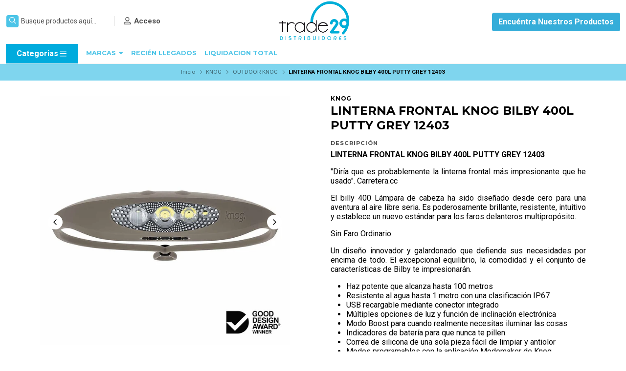

--- FILE ---
content_type: text/html; charset=utf-8
request_url: https://trade29.cl/LINTERNA-FRONTAL-KNOG-BILBY-HEADLAMP-PUTTY-GREY-12403
body_size: 36514
content:
<!DOCTYPE html>
<!--[if IE 9]><html class="lt-ie10" > <![endif]-->
<html class="no-js" xmlns="https://www.w3.org/1999/xhtml" xmlns:og="https://ogp.me/ns#" xmlns:fb="https://www.facebook.com/2008/fbml">
<!--<![endif]-->
<head prefix="og: http://ogp.me/ns# fb: http://ogp.me/ns/fb# product: http://ogp.me/ns/product#">
	<title>LINTERNA FRONTAL KNOG BILBY HEADLAMP PUTTY GREY 12403</title>

<!-- Head MetaTags -->
<meta http-equiv="Content-Type" content="text/html; charset=UTF-8; ie=edge" />

<meta name="description" content="LINTERNA FRONTAL KNOG BILBY HEADLAMP PUTTY GREY 12403 En pocas palabras, Bilby es el faro de silicona más potente del mundo. El Bilby produce una salida seria de 400 lúmenes y ofrece un impresionante tiempo de ejecución de 5 horas a plena potencia y más de 105 horas en la configuración más baja. Es liviano, a prueba de polvo y resistente al agua" />
<meta name="robots" content="follow, all" />

<!-- Set the viewport width to device width for mobile -->
<meta name="viewport" content="width=device-width, initial-scale=1.0, user-scalable=no" />

<link rel="canonical" href="https://trade29.cl/LINTERNA-FRONTAL-KNOG-BILBY-HEADLAMP-PUTTY-GREY-12403">

<!-- Facebook Meta tags for Product -->
<meta property="fb:app_id" content="283643215104248" />

  <meta property="og:id" content="13741948" />
  <meta property="og:title" content="LINTERNA FRONTAL KNOG BILBY 400L PUTTY GREY 12403" />
  <meta property="og:type" content="product" />
  
    
      <meta property="og:image" content="https://cdnx.jumpseller.com/trade29-distribuidores/image/25976996/resize/1200/1200?1659234637" />
    
      <meta property="og:image" content="https://cdnx.jumpseller.com/trade29-distribuidores/image/25976998/resize/1200/1200?1659234637" />
    
      <meta property="og:image" content="https://cdnx.jumpseller.com/trade29-distribuidores/image/25976999/resize/1200/1200?1659234637" />
    
      <meta property="og:image" content="https://cdnx.jumpseller.com/trade29-distribuidores/image/25977000/resize/1200/1200?1659234637" />
    
      <meta property="og:image" content="https://cdnx.jumpseller.com/trade29-distribuidores/image/25977001/resize/1200/1200?1659234637" />
    
      <meta property="og:image" content="https://cdnx.jumpseller.com/trade29-distribuidores/image/23672849/resize/1200/1200?1659234636" />
    
  

  
    <meta property="og:brand" content="KNOG" />
  

  <meta property="product:is_product_shareable" content="1" />

  
    <meta property="product:original_price:amount" content="28900.0"/>
    <meta property="product:price:amount" content="28900.0"/>
     
      <meta property="product:availability" content="oos"/> 
    
   

  <meta property="product:original_price:currency" content="CLP"/>
  <meta property="product:price:currency" content="CLP"/>



<meta property="og:description" content="LINTERNA FRONTAL KNOG BILBY HEADLAMP PUTTY GREY 12403 En pocas palabras, Bilby es el faro de silicona más potente del mundo. El Bilby produce una salida seria de 400 lúmenes y ofrece un impresionante tiempo de ejecución de 5 horas a plena potencia y más de 105 horas en la configuración más baja. Es liviano, a prueba de polvo y resistente al agua" />
<meta property="og:url" content="https://trade29.cl/LINTERNA-FRONTAL-KNOG-BILBY-HEADLAMP-PUTTY-GREY-12403" />
<meta property="og:site_name" content="Trade29 Distribuidores" />
<meta name="twitter:card" content="summary" />


<meta property="og:locale" content="es_CL" />



<link rel="preconnect" href="https://images.jumpseller.com">
<link rel="preconnect" href="https://cdnx.jumpseller.com">
<link rel="preconnect" href="https://assets.jumpseller.com">


<link rel="alternate" hreflang="es-CL" href="https://trade29.cl/LINTERNA-FRONTAL-KNOG-BILBY-HEADLAMP-PUTTY-GREY-12403" />


<!-- Bootstrap CSS -->
<link rel="stylesheet" href="https://cdnjs.cloudflare.com/ajax/libs/bootstrap/5.1.3/css/bootstrap.min.css" integrity="sha384-1BmE4kWBq78iYhFldvKuhfTAU6auU8tT94WrHftjDbrCEXSU1oBoqyl2QvZ6jIW3" crossorigin="anonymous" >

<!-- CSS Files -->
<link rel="stylesheet" href="https://assets.jumpseller.com/store/trade29-distribuidores/themes/550217/variables.min.css?1769799135" />
<link rel="stylesheet" href="https://assets.jumpseller.com/store/trade29-distribuidores/themes/550217/styles.min.css?1769799135" />
<link rel="stylesheet" href="https://assets.jumpseller.com/store/trade29-distribuidores/themes/550217/styles_options.min.css?1769799135" />

















	
	

	<link rel="preconnect" href="https://fonts.googleapis.com">
	<link rel="preconnect" href="https://fonts.gstatic.com" crossorigin>
	<link href="https://fonts.googleapis.com/css2?family=Montserrat:ital,wght@0,300;0,400;0,500;0,600;0,700;0,800;1,300;1,400;1,500;1,600;1,700;1,800&family=Roboto:ital,wght@0,300;0,400;0,500;0,700;0,900;1,300;1,400;1,500;1,700;1,900&display=swap" rel="stylesheet" media="print" onload="this.media='all'">



<!-- Swiper files -->
<script src="https://cdnjs.cloudflare.com/ajax/libs/Swiper/8.0.7/swiper-bundle.min.js" integrity="sha384-9UAjEH/hWCBrpIvGlIa3Y1bFwXvceFtZIB4kEuw8dPhXHwqADmYvC1FQcyKHMVGw" crossorigin="anonymous" ></script>
<link rel="stylesheet" href="https://cdnjs.cloudflare.com/ajax/libs/Swiper/8.0.7/swiper-bundle.min.css" integrity="sha384-PkFv3YEXftf+kllyTcVl8cCpexHu47ERzAsXp+iZ4SIAnJKl6fZh0rdtTO7YBEHb" crossorigin="anonymous" >



<link rel="stylesheet" href="https://cdnjs.cloudflare.com/ajax/libs/toastr.js/2.1.3/toastr.min.css" integrity="sha384-YzEqZ2pBV0i9OmlTyoz75PqwTR8If8GsXBv7HLQclEVqIC3VxIt98/U94ES6CJTR" crossorigin="anonymous" >


<!-- jQuery -->
<script src="https://cdnjs.cloudflare.com/ajax/libs/jquery/3.5.1/jquery.min.js" integrity="sha384-ZvpUoO/+PpLXR1lu4jmpXWu80pZlYUAfxl5NsBMWOEPSjUn/6Z/hRTt8+pR6L4N2" crossorigin="anonymous" ></script>
<!-- lazysizes -->
<script src="https://cdnjs.cloudflare.com/ajax/libs/lazysizes/5.3.2/lazysizes.min.js" integrity="sha384-3gT/vsepWkfz/ff7PpWNUeMzeWoH3cDhm/A8jM7ouoAK0/fP/9bcHHR5kHq2nf+e" crossorigin="anonymous" async=''></script>

<!-- Font Awesome Icon Library -->
<script src="https://kit.fontawesome.com/071a67a98c.js" crossorigin="anonymous"></script>

<!-- Autocomplete search -->


<!-- Store Favicon -->

    <link rel="apple-touch-icon" type="image/x-icon" href="https://cdnx.jumpseller.com/trade29-distribuidores/image/31312715/resize/57/57?1675195072" sizes="57x57">
    <link rel="apple-touch-icon" type="image/x-icon" href="https://cdnx.jumpseller.com/trade29-distribuidores/image/31312715/resize/60/60?1675195072" sizes="60x60">
    <link rel="apple-touch-icon" type="image/x-icon" href="https://cdnx.jumpseller.com/trade29-distribuidores/image/31312715/resize/72/72?1675195072" sizes="72x72">
    <link rel="apple-touch-icon" type="image/x-icon" href="https://cdnx.jumpseller.com/trade29-distribuidores/image/31312715/resize/76/76?1675195072" sizes="76x76">
    <link rel="apple-touch-icon" type="image/x-icon" href="https://cdnx.jumpseller.com/trade29-distribuidores/image/31312715/resize/114/114?1675195072" sizes="114x114">
    <link rel="apple-touch-icon" type="image/x-icon" href="https://cdnx.jumpseller.com/trade29-distribuidores/image/31312715/resize/120/120?1675195072" sizes="120x120">
    <link rel="apple-touch-icon" type="image/x-icon" href="https://cdnx.jumpseller.com/trade29-distribuidores/image/31312715/resize/144/144?1675195072" sizes="144x144">
    <link rel="apple-touch-icon" type="image/x-icon" href="https://cdnx.jumpseller.com/trade29-distribuidores/image/31312715/resize/152/152?1675195072" sizes="152x152">

    <link rel="icon" type="image/png" href="https://cdnx.jumpseller.com/trade29-distribuidores/image/31312715/resize/196/196?1675195072" sizes="196x196">
    <link rel="icon" type="image/png" href="https://cdnx.jumpseller.com/trade29-distribuidores/image/31312715/resize/160/160?1675195072" sizes="160x160">
    <link rel="icon" type="image/png" href="https://cdnx.jumpseller.com/trade29-distribuidores/image/31312715/resize/96/96?1675195072" sizes="96x96">
    <link rel="icon" type="image/png" href="https://cdnx.jumpseller.com/trade29-distribuidores/image/31312715/resize/32/32?1675195072" sizes="32x32">
    <link rel="icon" type="image/png" href="https://cdnx.jumpseller.com/trade29-distribuidores/image/31312715/resize/16/16?1675195072" sizes="16x16">

  <meta name="msapplication-TileColor" content="#95b200">
  <meta name="theme-color" content="#ffffff">





<meta name="csrf-param" content="authenticity_token" />
<meta name="csrf-token" content="hAa2NBXhjbAZbNweq-Y0P9WGF59skq6tZv_OMlRfiZmo4dwaAmHJZu2hbUwDKmGUGwg55mtZEUvu4bfppoi4FA" />
<script src="https://files.jumpseller.com/javascripts/dist/jumpseller-2.0.0.js" defer="defer"></script></head>
<body>
	

	
	<!-- begin Header -->
	<header class="header header--fixed    header--has-navbar">
  <div class="container-fluid header-container">
    <div class="row align-items-center header-container__wrapper">
      <div class="col-3 col-md-4 col-lg header-container__column header-container__column--left">
        <ul class="d-flex justify-content-start header-toolbar">
          <!-- Nav -->
          <li class="header-toolbar__item d-block d-lg-none">
            <button
              type="button"
              class="button button--rectangular header-toolbar__link"
              data-bs-toggle="offcanvas"
              data-bs-target="#sidebar-nav"
              aria-controls="sidebar-nav"
            >
              <span class="header-toolbar__icon"><i class="fa-regular fa-bars fa-fw"></i></span>
              
            </button>
          </li>

          
            <!-- Search Form -->
            <li class="header-toolbar__item header-toolbar__item--search-form d-none d-lg-block">
              <div class="jumpseller-autocomplete" data-panel="popover mt-1 small-search-position-fix aa-Panel-fixed" data-input-wrapper-prefix="d-flex">
                <form id="search_mini_form" action="/search" class="header-form trsn">
                  <input
                    type="text"
                    class="text header-form__input"
                    name="q"
                    placeholder="Busque productos aquí..."
                  >
                  <button type="submit" class="button button--rectangular header-form__submit">
                    <i class="fa-regular fa-search"></i>
                  </button>
                </form>
              </div>
            </li>
          

          
            <!-- Search -->
            <li class="header-toolbar__item d-block d-lg-none">
              <button
                type="button"
                class="button button--rectangular header-toolbar__link toggle-search"
              >
                <span class="header-toolbar__icon"><i class="fa-regular fa-search fa-fw"></i></span>
                
              </button>
            </li>
          

          
            
              <!-- Login -->
              <li class="header-toolbar__item d-none d-lg-block">
                <a href="/customer/login" class="header-toolbar__link" title="Ingrese a su cuenta">
                  <span class="header-toolbar__icon"><i class="fa-regular fa-user-alt fa-fw"></i></span>
                  <span class="header-toolbar__text header-toolbar__text--downcase d-none d-xl-inline-block">Acceso</span>
                </a>
              </li>
              
            
          

          
        </ul>
      </div>
      <!-- end .header-container__column--left -->

      
<div class="col-6 col-md-4 col-lg-auto col-lg-shrink text-center header-container__column header-container__column--brand">

	<a href="https://trade29.cl" class="header-container__brand" title="Ir a la página de inicio">
		
			
				<img alt="Trade29 Distribuidores" class="header-container__logo lazyload" src="https://images.jumpseller.com/store/trade29-distribuidores/store/logo/logo_trade_29_distribuidores_ok_1_Mesa_de_trabajo_1__4_.png?0" data-src="https://images.jumpseller.com/store/trade29-distribuidores/store/logo/logo_trade_29_distribuidores_ok_1_Mesa_de_trabajo_1__4_.png?0" loading="lazy">
			
		
	</a>
</div>
<!-- end .header-container__column--brand -->


      
      <div class="col-3 col-md-4 col-lg header-container__column header-container__column--right">
        <ul class="d-flex justify-content-end header-toolbar">
          <!-- Social -->
          
            
              
              
              
              
              
              
            
          
          <!-- Social -->

          

          

          

          
            <!-- Login -->
            <li class="header-toolbar__item d-block d-lg-none">
              <button
                type="button"
                class="button button--rectangular header-toolbar__link"
                data-bs-toggle="offcanvas"
                data-bs-target="#sidebar-login"
                aria-controls="sidebar-login"
              >
                <span class="header-toolbar__icon"><i class="fa-regular fa-user-alt fa-fw"></i></span>
                
              </button>
            </li>
          

          <li class="header-toolbar__item d-lg-block d-none">
            <a class="btn btn-secondary btn-block catalogo fw-bold" style="background-color:#35add9; color:#FFFFFF;border-color:#35add9;" href="/encuentra-nuestros-productos">  Encu&eacute;ntra Nuestros Productos </a>
          </li>

          
          
          
        </ul>
      </div>
      <!-- end .header-container__column--right -->
    </div>
    <!-- end .header-container__wrapper -->
  </div>
  <!-- end .header-container -->

  
    <div class="category-menu-wrapper d-lg-none">

	<a class="btn btn-secondary btn-block catalogo d-flex align-items-center justify-content-between mx-2 my-1" href="/encuentra-nuestros-productos">  Encu&eacute;ntra Nuestros Productos </a>

	<span class="category-menu-trigger btn btn-info d-flex align-items-center justify-content-between mx-2 my-1 text-white">
        Categorias<i class="far fa-bars fa-fw"></i>
    </span>
    <div id="mobile-menu" class="container-mobile">
        <nav id="category-menu" aria-labelledby="menu-trigger" class="trsn">
            <ul>
            
            	<li class="nav-item has-children d-none d-lg-block main-level">
  <a href="/bicicletas"  title="BICICLETAS" class="has-children level-1 trsn nav-link">BICICLETAS <i class="fas fa-angle-right" aria-hidden="true"></i></a>
  
  <ul class="multi-level level-2">
    
    <li class="nav-item  d-none d-lg-block main-level">
  <a href="/bicicletas-1"  title="Bicicletas" class="level-1 trsn nav-link">Bicicletas </a>
  
</li>

<li class=" mobile d-lg-none">
  
  <a href="/bicicletas-1" title="Bicicletas">Bicicletas</a>
  

  
</li>
    
    <li class="nav-item  d-none d-lg-block main-level">
  <a href="/bolsa-de-hidratacion"  title="Bolsa De Hidratación" class="level-1 trsn nav-link">Bolsa De Hidratación </a>
  
</li>

<li class=" mobile d-lg-none">
  
  <a href="/bolsa-de-hidratacion" title="Bolsa De Hidratación">Bolsa De Hidratación</a>
  

  
</li>
    
    <li class="nav-item  d-none d-lg-block main-level">
  <a href="/bolsos-alforjas-y-accesorios"  title="Bolsos, Alforjas Y Accesorios" class="level-1 trsn nav-link">Bolsos, Alforjas Y Accesorios </a>
  
</li>

<li class=" mobile d-lg-none">
  
  <a href="/bolsos-alforjas-y-accesorios" title="Bolsos, Alforjas Y Accesorios">Bolsos, Alforjas Y Accesorios</a>
  

  
</li>
    
    <li class="nav-item  d-none d-lg-block main-level">
  <a href="/bombines-y-compresores"  title="Bombines Y Compresores" class="level-1 trsn nav-link">Bombines Y Compresores </a>
  
</li>

<li class=" mobile d-lg-none">
  
  <a href="/bombines-y-compresores" title="Bombines Y Compresores">Bombines Y Compresores</a>
  

  
</li>
    
    <li class="nav-item  d-none d-lg-block main-level">
  <a href="/botellas"  title="Botellas" class="level-1 trsn nav-link">Botellas </a>
  
</li>

<li class=" mobile d-lg-none">
  
  <a href="/botellas" title="Botellas">Botellas</a>
  

  
</li>
    
    <li class="nav-item  d-none d-lg-block main-level">
  <a href="/calcetin"  title="Calcetín" class="level-1 trsn nav-link">Calcetín </a>
  
</li>

<li class=" mobile d-lg-none">
  
  <a href="/calcetin" title="Calcetín">Calcetín</a>
  

  
</li>
    
    <li class="nav-item  d-none d-lg-block main-level">
  <a href="/calzas-de-ciclismo"  title="Calzas De Ciclismo" class="level-1 trsn nav-link">Calzas De Ciclismo </a>
  
</li>

<li class=" mobile d-lg-none">
  
  <a href="/calzas-de-ciclismo" title="Calzas De Ciclismo">Calzas De Ciclismo</a>
  

  
</li>
    
    <li class="nav-item  d-none d-lg-block main-level">
  <a href="/campanilla"  title="Campanilla" class="level-1 trsn nav-link">Campanilla </a>
  
</li>

<li class=" mobile d-lg-none">
  
  <a href="/campanilla" title="Campanilla">Campanilla</a>
  

  
</li>
    
    <li class="nav-item  d-none d-lg-block main-level">
  <a href="/candados"  title="Candados" class="level-1 trsn nav-link">Candados </a>
  
</li>

<li class=" mobile d-lg-none">
  
  <a href="/candados" title="Candados">Candados</a>
  

  
</li>
    
    <li class="nav-item  d-none d-lg-block main-level">
  <a href="/cascos"  title="Cascos" class="level-1 trsn nav-link">Cascos </a>
  
</li>

<li class=" mobile d-lg-none">
  
  <a href="/cascos" title="Cascos">Cascos</a>
  

  
</li>
    
    <li class="nav-item  d-none d-lg-block main-level">
  <a href="/cortaviento"  title="Cortaviento" class="level-1 trsn nav-link">Cortaviento </a>
  
</li>

<li class=" mobile d-lg-none">
  
  <a href="/cortaviento" title="Cortaviento">Cortaviento</a>
  

  
</li>
    
    <li class="nav-item  d-none d-lg-block main-level">
  <a href="/bicicletas/cubre-sillin"  title="Cubre Sillín" class="level-1 trsn nav-link">Cubre Sillín </a>
  
</li>

<li class=" mobile d-lg-none">
  
  <a href="/bicicletas/cubre-sillin" title="Cubre Sillín">Cubre Sillín</a>
  

  
</li>
    
    <li class="nav-item  d-none d-lg-block main-level">
  <a href="/gancho-portabicicletas"  title="Gancho Portabicicletas" class="level-1 trsn nav-link">Gancho Portabicicletas </a>
  
</li>

<li class=" mobile d-lg-none">
  
  <a href="/gancho-portabicicletas" title="Gancho Portabicicletas">Gancho Portabicicletas</a>
  

  
</li>
    
    <li class="nav-item  d-none d-lg-block main-level">
  <a href="/grasa-para-bicicletas"  title="Grasa Para Bicicletas" class="level-1 trsn nav-link">Grasa Para Bicicletas </a>
  
</li>

<li class=" mobile d-lg-none">
  
  <a href="/grasa-para-bicicletas" title="Grasa Para Bicicletas">Grasa Para Bicicletas</a>
  

  
</li>
    
    <li class="nav-item  d-none d-lg-block main-level">
  <a href="/guantes"  title="Guantes" class="level-1 trsn nav-link">Guantes </a>
  
</li>

<li class=" mobile d-lg-none">
  
  <a href="/guantes" title="Guantes">Guantes</a>
  

  
</li>
    
    <li class="nav-item  d-none d-lg-block main-level">
  <a href="/herramientas"  title="Herramientas" class="level-1 trsn nav-link">Herramientas </a>
  
</li>

<li class=" mobile d-lg-none">
  
  <a href="/herramientas" title="Herramientas">Herramientas</a>
  

  
</li>
    
    <li class="nav-item  d-none d-lg-block main-level">
  <a href="/lubricantes-y-limpieza"  title="Lubricantes Y Limpieza" class="level-1 trsn nav-link">Lubricantes Y Limpieza </a>
  
</li>

<li class=" mobile d-lg-none">
  
  <a href="/lubricantes-y-limpieza" title="Lubricantes Y Limpieza">Lubricantes Y Limpieza</a>
  

  
</li>
    
    <li class="nav-item  d-none d-lg-block main-level">
  <a href="/luces-y-accesorios"  title="Luces Y Accesorios" class="level-1 trsn nav-link">Luces Y Accesorios </a>
  
</li>

<li class=" mobile d-lg-none">
  
  <a href="/luces-y-accesorios" title="Luces Y Accesorios">Luces Y Accesorios</a>
  

  
</li>
    
    <li class="nav-item  d-none d-lg-block main-level">
  <a href="/mascarillas/mascaras"  title="Mascarillas / Mascaras" class="level-1 trsn nav-link">Mascarillas / Mascaras </a>
  
</li>

<li class=" mobile d-lg-none">
  
  <a href="/mascarillas/mascaras" title="Mascarillas / Mascaras">Mascarillas / Mascaras</a>
  

  
</li>
    
    <li class="nav-item  d-none d-lg-block main-level">
  <a href="/mochilas"  title="Mochilas" class="level-1 trsn nav-link">Mochilas </a>
  
</li>

<li class=" mobile d-lg-none">
  
  <a href="/mochilas" title="Mochilas">Mochilas</a>
  

  
</li>
    
    <li class="nav-item  d-none d-lg-block main-level">
  <a href="/panuelo-ciclismo-multiuso"  title="Pañuelo Ciclismo Multiuso" class="level-1 trsn nav-link">Pañuelo Ciclismo Multiuso </a>
  
</li>

<li class=" mobile d-lg-none">
  
  <a href="/panuelo-ciclismo-multiuso" title="Pañuelo Ciclismo Multiuso">Pañuelo Ciclismo Multiuso</a>
  

  
</li>
    
    <li class="nav-item  d-none d-lg-block main-level">
  <a href="/portacaramagiola"  title="Portacaramagiola" class="level-1 trsn nav-link">Portacaramagiola </a>
  
</li>

<li class=" mobile d-lg-none">
  
  <a href="/portacaramagiola" title="Portacaramagiola">Portacaramagiola</a>
  

  
</li>
    
    <li class="nav-item  d-none d-lg-block main-level">
  <a href="/portacelulares"  title="Portacelulares" class="level-1 trsn nav-link">Portacelulares </a>
  
</li>

<li class=" mobile d-lg-none">
  
  <a href="/portacelulares" title="Portacelulares">Portacelulares</a>
  

  
</li>
    
    <li class="nav-item  d-none d-lg-block main-level">
  <a href="/pulpos-o-amarrapaquete"  title="Pulpos O Amarrapaquete" class="level-1 trsn nav-link">Pulpos O Amarrapaquete </a>
  
</li>

<li class=" mobile d-lg-none">
  
  <a href="/pulpos-o-amarrapaquete" title="Pulpos O Amarrapaquete">Pulpos O Amarrapaquete</a>
  

  
</li>
    
    <li class="nav-item  d-none d-lg-block main-level">
  <a href="/reflectores-y-accesorios-reflectantes"  title="Reflectores Y Accesorios Reflectantes" class="level-1 trsn nav-link">Reflectores Y Accesorios Reflectantes </a>
  
</li>

<li class=" mobile d-lg-none">
  
  <a href="/reflectores-y-accesorios-reflectantes" title="Reflectores Y Accesorios Reflectantes">Reflectores Y Accesorios Reflectantes</a>
  

  
</li>
    
    <li class="nav-item  d-none d-lg-block main-level">
  <a href="/repuestos"  title="Repuestos" class="level-1 trsn nav-link">Repuestos </a>
  
</li>

<li class=" mobile d-lg-none">
  
  <a href="/repuestos" title="Repuestos">Repuestos</a>
  

  
</li>
    
    <li class="nav-item  d-none d-lg-block main-level">
  <a href="/short-de-ciclismo"  title="Short De Ciclismo" class="level-1 trsn nav-link">Short De Ciclismo </a>
  
</li>

<li class=" mobile d-lg-none">
  
  <a href="/short-de-ciclismo" title="Short De Ciclismo">Short De Ciclismo</a>
  

  
</li>
    
    <li class="nav-item  d-none d-lg-block main-level">
  <a href="/sistema-antipinchazo"  title="Sistema Antipinchazo" class="level-1 trsn nav-link">Sistema Antipinchazo </a>
  
</li>

<li class=" mobile d-lg-none">
  
  <a href="/sistema-antipinchazo" title="Sistema Antipinchazo">Sistema Antipinchazo</a>
  

  
</li>
    
    <li class="nav-item  d-none d-lg-block main-level">
  <a href="/soportes-de-celulares"  title="Soportes De Celulares" class="level-1 trsn nav-link">Soportes De Celulares </a>
  
</li>

<li class=" mobile d-lg-none">
  
  <a href="/soportes-de-celulares" title="Soportes De Celulares">Soportes De Celulares</a>
  

  
</li>
    
    <li class="nav-item  d-none d-lg-block main-level">
  <a href="/tapabarros"  title="Tapabarros" class="level-1 trsn nav-link">Tapabarros </a>
  
</li>

<li class=" mobile d-lg-none">
  
  <a href="/tapabarros" title="Tapabarros">Tapabarros</a>
  

  
</li>
    
  </ul>
  
</li>

<li class="has-dropdown mobile d-lg-none">
  
  <a title="BICICLETAS" class="level-1  first-trigger">BICICLETAS <i class="fas fa-angle-right" aria-hidden="true"></i></a>
  

  
  <ul class="level-1 dropdown">
    <li><a title="Atrás" class="back-level-1"><i class="fas fa-angle-double-left" aria-hidden="true"></i> Atrás</a></li>
    <li><a title="BICICLETAS" class="top-category">BICICLETAS</a></li>
    
    	<li class="nav-item  d-none d-lg-block main-level">
  <a href="/bicicletas-1"  title="Bicicletas" class="level-1 trsn nav-link">Bicicletas </a>
  
</li>

<li class=" mobile d-lg-none">
  
  <a href="/bicicletas-1" title="Bicicletas">Bicicletas</a>
  

  
</li>
    
    	<li class="nav-item  d-none d-lg-block main-level">
  <a href="/bolsa-de-hidratacion"  title="Bolsa De Hidratación" class="level-1 trsn nav-link">Bolsa De Hidratación </a>
  
</li>

<li class=" mobile d-lg-none">
  
  <a href="/bolsa-de-hidratacion" title="Bolsa De Hidratación">Bolsa De Hidratación</a>
  

  
</li>
    
    	<li class="nav-item  d-none d-lg-block main-level">
  <a href="/bolsos-alforjas-y-accesorios"  title="Bolsos, Alforjas Y Accesorios" class="level-1 trsn nav-link">Bolsos, Alforjas Y Accesorios </a>
  
</li>

<li class=" mobile d-lg-none">
  
  <a href="/bolsos-alforjas-y-accesorios" title="Bolsos, Alforjas Y Accesorios">Bolsos, Alforjas Y Accesorios</a>
  

  
</li>
    
    	<li class="nav-item  d-none d-lg-block main-level">
  <a href="/bombines-y-compresores"  title="Bombines Y Compresores" class="level-1 trsn nav-link">Bombines Y Compresores </a>
  
</li>

<li class=" mobile d-lg-none">
  
  <a href="/bombines-y-compresores" title="Bombines Y Compresores">Bombines Y Compresores</a>
  

  
</li>
    
    	<li class="nav-item  d-none d-lg-block main-level">
  <a href="/botellas"  title="Botellas" class="level-1 trsn nav-link">Botellas </a>
  
</li>

<li class=" mobile d-lg-none">
  
  <a href="/botellas" title="Botellas">Botellas</a>
  

  
</li>
    
    	<li class="nav-item  d-none d-lg-block main-level">
  <a href="/calcetin"  title="Calcetín" class="level-1 trsn nav-link">Calcetín </a>
  
</li>

<li class=" mobile d-lg-none">
  
  <a href="/calcetin" title="Calcetín">Calcetín</a>
  

  
</li>
    
    	<li class="nav-item  d-none d-lg-block main-level">
  <a href="/calzas-de-ciclismo"  title="Calzas De Ciclismo" class="level-1 trsn nav-link">Calzas De Ciclismo </a>
  
</li>

<li class=" mobile d-lg-none">
  
  <a href="/calzas-de-ciclismo" title="Calzas De Ciclismo">Calzas De Ciclismo</a>
  

  
</li>
    
    	<li class="nav-item  d-none d-lg-block main-level">
  <a href="/campanilla"  title="Campanilla" class="level-1 trsn nav-link">Campanilla </a>
  
</li>

<li class=" mobile d-lg-none">
  
  <a href="/campanilla" title="Campanilla">Campanilla</a>
  

  
</li>
    
    	<li class="nav-item  d-none d-lg-block main-level">
  <a href="/candados"  title="Candados" class="level-1 trsn nav-link">Candados </a>
  
</li>

<li class=" mobile d-lg-none">
  
  <a href="/candados" title="Candados">Candados</a>
  

  
</li>
    
    	<li class="nav-item  d-none d-lg-block main-level">
  <a href="/cascos"  title="Cascos" class="level-1 trsn nav-link">Cascos </a>
  
</li>

<li class=" mobile d-lg-none">
  
  <a href="/cascos" title="Cascos">Cascos</a>
  

  
</li>
    
    	<li class="nav-item  d-none d-lg-block main-level">
  <a href="/cortaviento"  title="Cortaviento" class="level-1 trsn nav-link">Cortaviento </a>
  
</li>

<li class=" mobile d-lg-none">
  
  <a href="/cortaviento" title="Cortaviento">Cortaviento</a>
  

  
</li>
    
    	<li class="nav-item  d-none d-lg-block main-level">
  <a href="/bicicletas/cubre-sillin"  title="Cubre Sillín" class="level-1 trsn nav-link">Cubre Sillín </a>
  
</li>

<li class=" mobile d-lg-none">
  
  <a href="/bicicletas/cubre-sillin" title="Cubre Sillín">Cubre Sillín</a>
  

  
</li>
    
    	<li class="nav-item  d-none d-lg-block main-level">
  <a href="/gancho-portabicicletas"  title="Gancho Portabicicletas" class="level-1 trsn nav-link">Gancho Portabicicletas </a>
  
</li>

<li class=" mobile d-lg-none">
  
  <a href="/gancho-portabicicletas" title="Gancho Portabicicletas">Gancho Portabicicletas</a>
  

  
</li>
    
    	<li class="nav-item  d-none d-lg-block main-level">
  <a href="/grasa-para-bicicletas"  title="Grasa Para Bicicletas" class="level-1 trsn nav-link">Grasa Para Bicicletas </a>
  
</li>

<li class=" mobile d-lg-none">
  
  <a href="/grasa-para-bicicletas" title="Grasa Para Bicicletas">Grasa Para Bicicletas</a>
  

  
</li>
    
    	<li class="nav-item  d-none d-lg-block main-level">
  <a href="/guantes"  title="Guantes" class="level-1 trsn nav-link">Guantes </a>
  
</li>

<li class=" mobile d-lg-none">
  
  <a href="/guantes" title="Guantes">Guantes</a>
  

  
</li>
    
    	<li class="nav-item  d-none d-lg-block main-level">
  <a href="/herramientas"  title="Herramientas" class="level-1 trsn nav-link">Herramientas </a>
  
</li>

<li class=" mobile d-lg-none">
  
  <a href="/herramientas" title="Herramientas">Herramientas</a>
  

  
</li>
    
    	<li class="nav-item  d-none d-lg-block main-level">
  <a href="/lubricantes-y-limpieza"  title="Lubricantes Y Limpieza" class="level-1 trsn nav-link">Lubricantes Y Limpieza </a>
  
</li>

<li class=" mobile d-lg-none">
  
  <a href="/lubricantes-y-limpieza" title="Lubricantes Y Limpieza">Lubricantes Y Limpieza</a>
  

  
</li>
    
    	<li class="nav-item  d-none d-lg-block main-level">
  <a href="/luces-y-accesorios"  title="Luces Y Accesorios" class="level-1 trsn nav-link">Luces Y Accesorios </a>
  
</li>

<li class=" mobile d-lg-none">
  
  <a href="/luces-y-accesorios" title="Luces Y Accesorios">Luces Y Accesorios</a>
  

  
</li>
    
    	<li class="nav-item  d-none d-lg-block main-level">
  <a href="/mascarillas/mascaras"  title="Mascarillas / Mascaras" class="level-1 trsn nav-link">Mascarillas / Mascaras </a>
  
</li>

<li class=" mobile d-lg-none">
  
  <a href="/mascarillas/mascaras" title="Mascarillas / Mascaras">Mascarillas / Mascaras</a>
  

  
</li>
    
    	<li class="nav-item  d-none d-lg-block main-level">
  <a href="/mochilas"  title="Mochilas" class="level-1 trsn nav-link">Mochilas </a>
  
</li>

<li class=" mobile d-lg-none">
  
  <a href="/mochilas" title="Mochilas">Mochilas</a>
  

  
</li>
    
    	<li class="nav-item  d-none d-lg-block main-level">
  <a href="/panuelo-ciclismo-multiuso"  title="Pañuelo Ciclismo Multiuso" class="level-1 trsn nav-link">Pañuelo Ciclismo Multiuso </a>
  
</li>

<li class=" mobile d-lg-none">
  
  <a href="/panuelo-ciclismo-multiuso" title="Pañuelo Ciclismo Multiuso">Pañuelo Ciclismo Multiuso</a>
  

  
</li>
    
    	<li class="nav-item  d-none d-lg-block main-level">
  <a href="/portacaramagiola"  title="Portacaramagiola" class="level-1 trsn nav-link">Portacaramagiola </a>
  
</li>

<li class=" mobile d-lg-none">
  
  <a href="/portacaramagiola" title="Portacaramagiola">Portacaramagiola</a>
  

  
</li>
    
    	<li class="nav-item  d-none d-lg-block main-level">
  <a href="/portacelulares"  title="Portacelulares" class="level-1 trsn nav-link">Portacelulares </a>
  
</li>

<li class=" mobile d-lg-none">
  
  <a href="/portacelulares" title="Portacelulares">Portacelulares</a>
  

  
</li>
    
    	<li class="nav-item  d-none d-lg-block main-level">
  <a href="/pulpos-o-amarrapaquete"  title="Pulpos O Amarrapaquete" class="level-1 trsn nav-link">Pulpos O Amarrapaquete </a>
  
</li>

<li class=" mobile d-lg-none">
  
  <a href="/pulpos-o-amarrapaquete" title="Pulpos O Amarrapaquete">Pulpos O Amarrapaquete</a>
  

  
</li>
    
    	<li class="nav-item  d-none d-lg-block main-level">
  <a href="/reflectores-y-accesorios-reflectantes"  title="Reflectores Y Accesorios Reflectantes" class="level-1 trsn nav-link">Reflectores Y Accesorios Reflectantes </a>
  
</li>

<li class=" mobile d-lg-none">
  
  <a href="/reflectores-y-accesorios-reflectantes" title="Reflectores Y Accesorios Reflectantes">Reflectores Y Accesorios Reflectantes</a>
  

  
</li>
    
    	<li class="nav-item  d-none d-lg-block main-level">
  <a href="/repuestos"  title="Repuestos" class="level-1 trsn nav-link">Repuestos </a>
  
</li>

<li class=" mobile d-lg-none">
  
  <a href="/repuestos" title="Repuestos">Repuestos</a>
  

  
</li>
    
    	<li class="nav-item  d-none d-lg-block main-level">
  <a href="/short-de-ciclismo"  title="Short De Ciclismo" class="level-1 trsn nav-link">Short De Ciclismo </a>
  
</li>

<li class=" mobile d-lg-none">
  
  <a href="/short-de-ciclismo" title="Short De Ciclismo">Short De Ciclismo</a>
  

  
</li>
    
    	<li class="nav-item  d-none d-lg-block main-level">
  <a href="/sistema-antipinchazo"  title="Sistema Antipinchazo" class="level-1 trsn nav-link">Sistema Antipinchazo </a>
  
</li>

<li class=" mobile d-lg-none">
  
  <a href="/sistema-antipinchazo" title="Sistema Antipinchazo">Sistema Antipinchazo</a>
  

  
</li>
    
    	<li class="nav-item  d-none d-lg-block main-level">
  <a href="/soportes-de-celulares"  title="Soportes De Celulares" class="level-1 trsn nav-link">Soportes De Celulares </a>
  
</li>

<li class=" mobile d-lg-none">
  
  <a href="/soportes-de-celulares" title="Soportes De Celulares">Soportes De Celulares</a>
  

  
</li>
    
    	<li class="nav-item  d-none d-lg-block main-level">
  <a href="/tapabarros"  title="Tapabarros" class="level-1 trsn nav-link">Tapabarros </a>
  
</li>

<li class=" mobile d-lg-none">
  
  <a href="/tapabarros" title="Tapabarros">Tapabarros</a>
  

  
</li>
    
    <li><a href="/bicicletas" title="BICICLETAS" class="goto">Ir a <span>BICICLETAS</span></a></li>
  </ul>
  
</li>
            
            	<li class="nav-item has-children d-none d-lg-block main-level">
  <a href="/ninos"  title="NIÑOS" class="has-children level-1 trsn nav-link">NIÑOS <i class="fas fa-angle-right" aria-hidden="true"></i></a>
  
  <ul class="multi-level level-2">
    
    <li class="nav-item  d-none d-lg-block main-level">
  <a href="/bicicleta-de-aprendizaje"  title="Bicicleta De Aprendizaje" class="level-1 trsn nav-link">Bicicleta De Aprendizaje </a>
  
</li>

<li class=" mobile d-lg-none">
  
  <a href="/bicicleta-de-aprendizaje" title="Bicicleta De Aprendizaje">Bicicleta De Aprendizaje</a>
  

  
</li>
    
    <li class="nav-item  d-none d-lg-block main-level">
  <a href="/cascos-infantiles"  title="Cascos Infantiles" class="level-1 trsn nav-link">Cascos Infantiles </a>
  
</li>

<li class=" mobile d-lg-none">
  
  <a href="/cascos-infantiles" title="Cascos Infantiles">Cascos Infantiles</a>
  

  
</li>
    
    <li class="nav-item  d-none d-lg-block main-level">
  <a href="/cubre-patines"  title="Cubre Patines" class="level-1 trsn nav-link">Cubre Patines </a>
  
</li>

<li class=" mobile d-lg-none">
  
  <a href="/cubre-patines" title="Cubre Patines">Cubre Patines</a>
  

  
</li>
    
    <li class="nav-item  d-none d-lg-block main-level">
  <a href="/panuelos-y-bandanas"  title="Pañuelos Y Bandanas" class="level-1 trsn nav-link">Pañuelos Y Bandanas </a>
  
</li>

<li class=" mobile d-lg-none">
  
  <a href="/panuelos-y-bandanas" title="Pañuelos Y Bandanas">Pañuelos Y Bandanas</a>
  

  
</li>
    
    <li class="nav-item  d-none d-lg-block main-level">
  <a href="/penny-y-skate"  title="Penny Y Skate" class="level-1 trsn nav-link">Penny Y Skate </a>
  
</li>

<li class=" mobile d-lg-none">
  
  <a href="/penny-y-skate" title="Penny Y Skate">Penny Y Skate</a>
  

  
</li>
    
    <li class="nav-item  d-none d-lg-block main-level">
  <a href="/scooter"  title="Scooter" class="level-1 trsn nav-link">Scooter </a>
  
</li>

<li class=" mobile d-lg-none">
  
  <a href="/scooter" title="Scooter">Scooter</a>
  

  
</li>
    
    <li class="nav-item  d-none d-lg-block main-level">
  <a href="/set-de-protecciones-de-ninos"  title="Set De Protecciones De Niños" class="level-1 trsn nav-link">Set De Protecciones De Niños </a>
  
</li>

<li class=" mobile d-lg-none">
  
  <a href="/set-de-protecciones-de-ninos" title="Set De Protecciones De Niños">Set De Protecciones De Niños</a>
  

  
</li>
    
  </ul>
  
</li>

<li class="has-dropdown mobile d-lg-none">
  
  <a title="NIÑOS" class="level-1  first-trigger">NIÑOS <i class="fas fa-angle-right" aria-hidden="true"></i></a>
  

  
  <ul class="level-1 dropdown">
    <li><a title="Atrás" class="back-level-1"><i class="fas fa-angle-double-left" aria-hidden="true"></i> Atrás</a></li>
    <li><a title="NIÑOS" class="top-category">NIÑOS</a></li>
    
    	<li class="nav-item  d-none d-lg-block main-level">
  <a href="/bicicleta-de-aprendizaje"  title="Bicicleta De Aprendizaje" class="level-1 trsn nav-link">Bicicleta De Aprendizaje </a>
  
</li>

<li class=" mobile d-lg-none">
  
  <a href="/bicicleta-de-aprendizaje" title="Bicicleta De Aprendizaje">Bicicleta De Aprendizaje</a>
  

  
</li>
    
    	<li class="nav-item  d-none d-lg-block main-level">
  <a href="/cascos-infantiles"  title="Cascos Infantiles" class="level-1 trsn nav-link">Cascos Infantiles </a>
  
</li>

<li class=" mobile d-lg-none">
  
  <a href="/cascos-infantiles" title="Cascos Infantiles">Cascos Infantiles</a>
  

  
</li>
    
    	<li class="nav-item  d-none d-lg-block main-level">
  <a href="/cubre-patines"  title="Cubre Patines" class="level-1 trsn nav-link">Cubre Patines </a>
  
</li>

<li class=" mobile d-lg-none">
  
  <a href="/cubre-patines" title="Cubre Patines">Cubre Patines</a>
  

  
</li>
    
    	<li class="nav-item  d-none d-lg-block main-level">
  <a href="/panuelos-y-bandanas"  title="Pañuelos Y Bandanas" class="level-1 trsn nav-link">Pañuelos Y Bandanas </a>
  
</li>

<li class=" mobile d-lg-none">
  
  <a href="/panuelos-y-bandanas" title="Pañuelos Y Bandanas">Pañuelos Y Bandanas</a>
  

  
</li>
    
    	<li class="nav-item  d-none d-lg-block main-level">
  <a href="/penny-y-skate"  title="Penny Y Skate" class="level-1 trsn nav-link">Penny Y Skate </a>
  
</li>

<li class=" mobile d-lg-none">
  
  <a href="/penny-y-skate" title="Penny Y Skate">Penny Y Skate</a>
  

  
</li>
    
    	<li class="nav-item  d-none d-lg-block main-level">
  <a href="/scooter"  title="Scooter" class="level-1 trsn nav-link">Scooter </a>
  
</li>

<li class=" mobile d-lg-none">
  
  <a href="/scooter" title="Scooter">Scooter</a>
  

  
</li>
    
    	<li class="nav-item  d-none d-lg-block main-level">
  <a href="/set-de-protecciones-de-ninos"  title="Set De Protecciones De Niños" class="level-1 trsn nav-link">Set De Protecciones De Niños </a>
  
</li>

<li class=" mobile d-lg-none">
  
  <a href="/set-de-protecciones-de-ninos" title="Set De Protecciones De Niños">Set De Protecciones De Niños</a>
  

  
</li>
    
    <li><a href="/ninos" title="NIÑOS" class="goto">Ir a <span>NIÑOS</span></a></li>
  </ul>
  
</li>
            
            	<li class="nav-item has-children d-none d-lg-block main-level">
  <a href="/patines"  title="PATINES" class="has-children level-1 trsn nav-link">PATINES <i class="fas fa-angle-right" aria-hidden="true"></i></a>
  
  <ul class="multi-level level-2">
    
    <li class="nav-item  d-none d-lg-block main-level">
  <a href="/accesorios-de-patin"  title="Accesorios de Patín" class="level-1 trsn nav-link">Accesorios de Patín </a>
  
</li>

<li class=" mobile d-lg-none">
  
  <a href="/accesorios-de-patin" title="Accesorios de Patín">Accesorios de Patín</a>
  

  
</li>
    
    <li class="nav-item  d-none d-lg-block main-level">
  <a href="/patines/patines-roller-skate"  title="Patines (Roller Skate)" class="level-1 trsn nav-link">Patines (Roller Skate) </a>
  
</li>

<li class=" mobile d-lg-none">
  
  <a href="/patines/patines-roller-skate" title="Patines (Roller Skate)">Patines (Roller Skate)</a>
  

  
</li>
    
    <li class="nav-item  d-none d-lg-block main-level">
  <a href="/repuestos-y-accesorios-de-patines"  title="Repuestos Patines" class="level-1 trsn nav-link">Repuestos Patines </a>
  
</li>

<li class=" mobile d-lg-none">
  
  <a href="/repuestos-y-accesorios-de-patines" title="Repuestos Patines">Repuestos Patines</a>
  

  
</li>
    
    <li class="nav-item  d-none d-lg-block main-level">
  <a href="/rodilleras-coderas-canilleras-y-munequeras"  title="Rodilleras, Coderas, Canilleras Y Muñequeras" class="level-1 trsn nav-link">Rodilleras, Coderas, Canilleras Y Muñequeras </a>
  
</li>

<li class=" mobile d-lg-none">
  
  <a href="/rodilleras-coderas-canilleras-y-munequeras" title="Rodilleras, Coderas, Canilleras Y Muñequeras">Rodilleras, Coderas, Canilleras Y Muñequeras</a>
  

  
</li>
    
    <li class="nav-item  d-none d-lg-block main-level">
  <a href="/ruedas"  title="Ruedas" class="level-1 trsn nav-link">Ruedas </a>
  
</li>

<li class=" mobile d-lg-none">
  
  <a href="/ruedas" title="Ruedas">Ruedas</a>
  

  
</li>
    
    <li class="nav-item  d-none d-lg-block main-level">
  <a href="/set-de-protecciones"  title="Set De Protecciones" class="level-1 trsn nav-link">Set De Protecciones </a>
  
</li>

<li class=" mobile d-lg-none">
  
  <a href="/set-de-protecciones" title="Set De Protecciones">Set De Protecciones</a>
  

  
</li>
    
  </ul>
  
</li>

<li class="has-dropdown mobile d-lg-none">
  
  <a title="PATINES" class="level-1  first-trigger">PATINES <i class="fas fa-angle-right" aria-hidden="true"></i></a>
  

  
  <ul class="level-1 dropdown">
    <li><a title="Atrás" class="back-level-1"><i class="fas fa-angle-double-left" aria-hidden="true"></i> Atrás</a></li>
    <li><a title="PATINES" class="top-category">PATINES</a></li>
    
    	<li class="nav-item  d-none d-lg-block main-level">
  <a href="/accesorios-de-patin"  title="Accesorios de Patín" class="level-1 trsn nav-link">Accesorios de Patín </a>
  
</li>

<li class=" mobile d-lg-none">
  
  <a href="/accesorios-de-patin" title="Accesorios de Patín">Accesorios de Patín</a>
  

  
</li>
    
    	<li class="nav-item  d-none d-lg-block main-level">
  <a href="/patines/patines-roller-skate"  title="Patines (Roller Skate)" class="level-1 trsn nav-link">Patines (Roller Skate) </a>
  
</li>

<li class=" mobile d-lg-none">
  
  <a href="/patines/patines-roller-skate" title="Patines (Roller Skate)">Patines (Roller Skate)</a>
  

  
</li>
    
    	<li class="nav-item  d-none d-lg-block main-level">
  <a href="/repuestos-y-accesorios-de-patines"  title="Repuestos Patines" class="level-1 trsn nav-link">Repuestos Patines </a>
  
</li>

<li class=" mobile d-lg-none">
  
  <a href="/repuestos-y-accesorios-de-patines" title="Repuestos Patines">Repuestos Patines</a>
  

  
</li>
    
    	<li class="nav-item  d-none d-lg-block main-level">
  <a href="/rodilleras-coderas-canilleras-y-munequeras"  title="Rodilleras, Coderas, Canilleras Y Muñequeras" class="level-1 trsn nav-link">Rodilleras, Coderas, Canilleras Y Muñequeras </a>
  
</li>

<li class=" mobile d-lg-none">
  
  <a href="/rodilleras-coderas-canilleras-y-munequeras" title="Rodilleras, Coderas, Canilleras Y Muñequeras">Rodilleras, Coderas, Canilleras Y Muñequeras</a>
  

  
</li>
    
    	<li class="nav-item  d-none d-lg-block main-level">
  <a href="/ruedas"  title="Ruedas" class="level-1 trsn nav-link">Ruedas </a>
  
</li>

<li class=" mobile d-lg-none">
  
  <a href="/ruedas" title="Ruedas">Ruedas</a>
  

  
</li>
    
    	<li class="nav-item  d-none d-lg-block main-level">
  <a href="/set-de-protecciones"  title="Set De Protecciones" class="level-1 trsn nav-link">Set De Protecciones </a>
  
</li>

<li class=" mobile d-lg-none">
  
  <a href="/set-de-protecciones" title="Set De Protecciones">Set De Protecciones</a>
  

  
</li>
    
    <li><a href="/patines" title="PATINES" class="goto">Ir a <span>PATINES</span></a></li>
  </ul>
  
</li>
            
            	<li class="nav-item has-children d-none d-lg-block main-level">
  <a href="/accesorio-scooter-electrico"  title="ACCESORIO SCOOTER ELÉCTRICO" class="has-children level-1 trsn nav-link">ACCESORIO SCOOTER ELÉCTRICO <i class="fas fa-angle-right" aria-hidden="true"></i></a>
  
  <ul class="multi-level level-2">
    
    <li class="nav-item  d-none d-lg-block main-level">
  <a href="/accesorio-scooter-electrico"  title="ACCESORIO SCOOTER ELÉCTRICO" class="level-1 trsn nav-link">ACCESORIO SCOOTER ELÉCTRICO </a>
  
</li>

<li class=" mobile d-lg-none">
  
  <a href="/accesorio-scooter-electrico" title="ACCESORIO SCOOTER ELÉCTRICO">ACCESORIO SCOOTER ELÉCTRICO</a>
  

  
</li>
    
  </ul>
  
</li>

<li class="has-dropdown mobile d-lg-none">
  
  <a title="ACCESORIO SCOOTER ELÉCTRICO" class="level-1  first-trigger">ACCESORIO SCOOTER ELÉCTRICO <i class="fas fa-angle-right" aria-hidden="true"></i></a>
  

  
  <ul class="level-1 dropdown">
    <li><a title="Atrás" class="back-level-1"><i class="fas fa-angle-double-left" aria-hidden="true"></i> Atrás</a></li>
    <li><a title="ACCESORIO SCOOTER ELÉCTRICO" class="top-category">ACCESORIO SCOOTER ELÉCTRICO</a></li>
    
    	<li class="nav-item  d-none d-lg-block main-level">
  <a href="/accesorio-scooter-electrico"  title="ACCESORIO SCOOTER ELÉCTRICO" class="level-1 trsn nav-link">ACCESORIO SCOOTER ELÉCTRICO </a>
  
</li>

<li class=" mobile d-lg-none">
  
  <a href="/accesorio-scooter-electrico" title="ACCESORIO SCOOTER ELÉCTRICO">ACCESORIO SCOOTER ELÉCTRICO</a>
  

  
</li>
    
    <li><a href="/accesorio-scooter-electrico" title="ACCESORIO SCOOTER ELÉCTRICO" class="goto">Ir a <span>ACCESORIO SCOOTER ELÉCTRICO</span></a></li>
  </ul>
  
</li>
            
            	<li class="nav-item has-children d-none d-lg-block main-level">
  <a href="/outdoors"  title="OUTDOORS" class="has-children level-1 trsn nav-link">OUTDOORS <i class="fas fa-angle-right" aria-hidden="true"></i></a>
  
  <ul class="multi-level level-2">
    
    <li class="nav-item  d-none d-lg-block main-level">
  <a href="/accesorios"  title="Accesorios" class="level-1 trsn nav-link">Accesorios </a>
  
</li>

<li class=" mobile d-lg-none">
  
  <a href="/accesorios" title="Accesorios">Accesorios</a>
  

  
</li>
    
    <li class="nav-item  d-none d-lg-block main-level">
  <a href="/hidratacion"  title="Hidratación" class="level-1 trsn nav-link">Hidratación </a>
  
</li>

<li class=" mobile d-lg-none">
  
  <a href="/hidratacion" title="Hidratación">Hidratación</a>
  

  
</li>
    
    <li class="nav-item  d-none d-lg-block main-level">
  <a href="/indumentaria"  title="Indumentaria" class="level-1 trsn nav-link">Indumentaria </a>
  
</li>

<li class=" mobile d-lg-none">
  
  <a href="/indumentaria" title="Indumentaria">Indumentaria</a>
  

  
</li>
    
    <li class="nav-item  d-none d-lg-block main-level">
  <a href="/luces"  title="Luces" class="level-1 trsn nav-link">Luces </a>
  
</li>

<li class=" mobile d-lg-none">
  
  <a href="/luces" title="Luces">Luces</a>
  

  
</li>
    
  </ul>
  
</li>

<li class="has-dropdown mobile d-lg-none">
  
  <a title="OUTDOORS" class="level-1  first-trigger">OUTDOORS <i class="fas fa-angle-right" aria-hidden="true"></i></a>
  

  
  <ul class="level-1 dropdown">
    <li><a title="Atrás" class="back-level-1"><i class="fas fa-angle-double-left" aria-hidden="true"></i> Atrás</a></li>
    <li><a title="OUTDOORS" class="top-category">OUTDOORS</a></li>
    
    	<li class="nav-item  d-none d-lg-block main-level">
  <a href="/accesorios"  title="Accesorios" class="level-1 trsn nav-link">Accesorios </a>
  
</li>

<li class=" mobile d-lg-none">
  
  <a href="/accesorios" title="Accesorios">Accesorios</a>
  

  
</li>
    
    	<li class="nav-item  d-none d-lg-block main-level">
  <a href="/hidratacion"  title="Hidratación" class="level-1 trsn nav-link">Hidratación </a>
  
</li>

<li class=" mobile d-lg-none">
  
  <a href="/hidratacion" title="Hidratación">Hidratación</a>
  

  
</li>
    
    	<li class="nav-item  d-none d-lg-block main-level">
  <a href="/indumentaria"  title="Indumentaria" class="level-1 trsn nav-link">Indumentaria </a>
  
</li>

<li class=" mobile d-lg-none">
  
  <a href="/indumentaria" title="Indumentaria">Indumentaria</a>
  

  
</li>
    
    	<li class="nav-item  d-none d-lg-block main-level">
  <a href="/luces"  title="Luces" class="level-1 trsn nav-link">Luces </a>
  
</li>

<li class=" mobile d-lg-none">
  
  <a href="/luces" title="Luces">Luces</a>
  

  
</li>
    
    <li><a href="/outdoors" title="OUTDOORS" class="goto">Ir a <span>OUTDOORS</span></a></li>
  </ul>
  
</li>
            
            </ul>
        </nav>
    </div>
</div>

<section class="container-fluid text-center d-none d-lg-flex header-navbar">

	<div class="position-relative me-3 container-category">
	<ul class="no-bullet header-navbar__menu menu-category d-flex flex-wrap">
		<li class="header-navbar__item">
			<a href="#" class="btn-category">
				Categorias <i class="far fa-bars fa-fw"></i>
			</a>
			<ul class="header-navbar__dropdown">
				
					<li class="nav-item has-children d-none d-lg-block main-level">
  <a href="/bicicletas"  title="BICICLETAS" class="has-children level-1 trsn nav-link">BICICLETAS <i class="fas fa-angle-right" aria-hidden="true"></i></a>
  
  <ul class="multi-level level-2">
    
    <li class="nav-item  d-none d-lg-block main-level">
  <a href="/bicicletas-1"  title="Bicicletas" class="level-1 trsn nav-link">Bicicletas </a>
  
</li>

<li class=" mobile d-lg-none">
  
  <a href="/bicicletas-1" title="Bicicletas">Bicicletas</a>
  

  
</li>
    
    <li class="nav-item  d-none d-lg-block main-level">
  <a href="/bolsa-de-hidratacion"  title="Bolsa De Hidratación" class="level-1 trsn nav-link">Bolsa De Hidratación </a>
  
</li>

<li class=" mobile d-lg-none">
  
  <a href="/bolsa-de-hidratacion" title="Bolsa De Hidratación">Bolsa De Hidratación</a>
  

  
</li>
    
    <li class="nav-item  d-none d-lg-block main-level">
  <a href="/bolsos-alforjas-y-accesorios"  title="Bolsos, Alforjas Y Accesorios" class="level-1 trsn nav-link">Bolsos, Alforjas Y Accesorios </a>
  
</li>

<li class=" mobile d-lg-none">
  
  <a href="/bolsos-alforjas-y-accesorios" title="Bolsos, Alforjas Y Accesorios">Bolsos, Alforjas Y Accesorios</a>
  

  
</li>
    
    <li class="nav-item  d-none d-lg-block main-level">
  <a href="/bombines-y-compresores"  title="Bombines Y Compresores" class="level-1 trsn nav-link">Bombines Y Compresores </a>
  
</li>

<li class=" mobile d-lg-none">
  
  <a href="/bombines-y-compresores" title="Bombines Y Compresores">Bombines Y Compresores</a>
  

  
</li>
    
    <li class="nav-item  d-none d-lg-block main-level">
  <a href="/botellas"  title="Botellas" class="level-1 trsn nav-link">Botellas </a>
  
</li>

<li class=" mobile d-lg-none">
  
  <a href="/botellas" title="Botellas">Botellas</a>
  

  
</li>
    
    <li class="nav-item  d-none d-lg-block main-level">
  <a href="/calcetin"  title="Calcetín" class="level-1 trsn nav-link">Calcetín </a>
  
</li>

<li class=" mobile d-lg-none">
  
  <a href="/calcetin" title="Calcetín">Calcetín</a>
  

  
</li>
    
    <li class="nav-item  d-none d-lg-block main-level">
  <a href="/calzas-de-ciclismo"  title="Calzas De Ciclismo" class="level-1 trsn nav-link">Calzas De Ciclismo </a>
  
</li>

<li class=" mobile d-lg-none">
  
  <a href="/calzas-de-ciclismo" title="Calzas De Ciclismo">Calzas De Ciclismo</a>
  

  
</li>
    
    <li class="nav-item  d-none d-lg-block main-level">
  <a href="/campanilla"  title="Campanilla" class="level-1 trsn nav-link">Campanilla </a>
  
</li>

<li class=" mobile d-lg-none">
  
  <a href="/campanilla" title="Campanilla">Campanilla</a>
  

  
</li>
    
    <li class="nav-item  d-none d-lg-block main-level">
  <a href="/candados"  title="Candados" class="level-1 trsn nav-link">Candados </a>
  
</li>

<li class=" mobile d-lg-none">
  
  <a href="/candados" title="Candados">Candados</a>
  

  
</li>
    
    <li class="nav-item  d-none d-lg-block main-level">
  <a href="/cascos"  title="Cascos" class="level-1 trsn nav-link">Cascos </a>
  
</li>

<li class=" mobile d-lg-none">
  
  <a href="/cascos" title="Cascos">Cascos</a>
  

  
</li>
    
    <li class="nav-item  d-none d-lg-block main-level">
  <a href="/cortaviento"  title="Cortaviento" class="level-1 trsn nav-link">Cortaviento </a>
  
</li>

<li class=" mobile d-lg-none">
  
  <a href="/cortaviento" title="Cortaviento">Cortaviento</a>
  

  
</li>
    
    <li class="nav-item  d-none d-lg-block main-level">
  <a href="/bicicletas/cubre-sillin"  title="Cubre Sillín" class="level-1 trsn nav-link">Cubre Sillín </a>
  
</li>

<li class=" mobile d-lg-none">
  
  <a href="/bicicletas/cubre-sillin" title="Cubre Sillín">Cubre Sillín</a>
  

  
</li>
    
    <li class="nav-item  d-none d-lg-block main-level">
  <a href="/gancho-portabicicletas"  title="Gancho Portabicicletas" class="level-1 trsn nav-link">Gancho Portabicicletas </a>
  
</li>

<li class=" mobile d-lg-none">
  
  <a href="/gancho-portabicicletas" title="Gancho Portabicicletas">Gancho Portabicicletas</a>
  

  
</li>
    
    <li class="nav-item  d-none d-lg-block main-level">
  <a href="/grasa-para-bicicletas"  title="Grasa Para Bicicletas" class="level-1 trsn nav-link">Grasa Para Bicicletas </a>
  
</li>

<li class=" mobile d-lg-none">
  
  <a href="/grasa-para-bicicletas" title="Grasa Para Bicicletas">Grasa Para Bicicletas</a>
  

  
</li>
    
    <li class="nav-item  d-none d-lg-block main-level">
  <a href="/guantes"  title="Guantes" class="level-1 trsn nav-link">Guantes </a>
  
</li>

<li class=" mobile d-lg-none">
  
  <a href="/guantes" title="Guantes">Guantes</a>
  

  
</li>
    
    <li class="nav-item  d-none d-lg-block main-level">
  <a href="/herramientas"  title="Herramientas" class="level-1 trsn nav-link">Herramientas </a>
  
</li>

<li class=" mobile d-lg-none">
  
  <a href="/herramientas" title="Herramientas">Herramientas</a>
  

  
</li>
    
    <li class="nav-item  d-none d-lg-block main-level">
  <a href="/lubricantes-y-limpieza"  title="Lubricantes Y Limpieza" class="level-1 trsn nav-link">Lubricantes Y Limpieza </a>
  
</li>

<li class=" mobile d-lg-none">
  
  <a href="/lubricantes-y-limpieza" title="Lubricantes Y Limpieza">Lubricantes Y Limpieza</a>
  

  
</li>
    
    <li class="nav-item  d-none d-lg-block main-level">
  <a href="/luces-y-accesorios"  title="Luces Y Accesorios" class="level-1 trsn nav-link">Luces Y Accesorios </a>
  
</li>

<li class=" mobile d-lg-none">
  
  <a href="/luces-y-accesorios" title="Luces Y Accesorios">Luces Y Accesorios</a>
  

  
</li>
    
    <li class="nav-item  d-none d-lg-block main-level">
  <a href="/mascarillas/mascaras"  title="Mascarillas / Mascaras" class="level-1 trsn nav-link">Mascarillas / Mascaras </a>
  
</li>

<li class=" mobile d-lg-none">
  
  <a href="/mascarillas/mascaras" title="Mascarillas / Mascaras">Mascarillas / Mascaras</a>
  

  
</li>
    
    <li class="nav-item  d-none d-lg-block main-level">
  <a href="/mochilas"  title="Mochilas" class="level-1 trsn nav-link">Mochilas </a>
  
</li>

<li class=" mobile d-lg-none">
  
  <a href="/mochilas" title="Mochilas">Mochilas</a>
  

  
</li>
    
    <li class="nav-item  d-none d-lg-block main-level">
  <a href="/panuelo-ciclismo-multiuso"  title="Pañuelo Ciclismo Multiuso" class="level-1 trsn nav-link">Pañuelo Ciclismo Multiuso </a>
  
</li>

<li class=" mobile d-lg-none">
  
  <a href="/panuelo-ciclismo-multiuso" title="Pañuelo Ciclismo Multiuso">Pañuelo Ciclismo Multiuso</a>
  

  
</li>
    
    <li class="nav-item  d-none d-lg-block main-level">
  <a href="/portacaramagiola"  title="Portacaramagiola" class="level-1 trsn nav-link">Portacaramagiola </a>
  
</li>

<li class=" mobile d-lg-none">
  
  <a href="/portacaramagiola" title="Portacaramagiola">Portacaramagiola</a>
  

  
</li>
    
    <li class="nav-item  d-none d-lg-block main-level">
  <a href="/portacelulares"  title="Portacelulares" class="level-1 trsn nav-link">Portacelulares </a>
  
</li>

<li class=" mobile d-lg-none">
  
  <a href="/portacelulares" title="Portacelulares">Portacelulares</a>
  

  
</li>
    
    <li class="nav-item  d-none d-lg-block main-level">
  <a href="/pulpos-o-amarrapaquete"  title="Pulpos O Amarrapaquete" class="level-1 trsn nav-link">Pulpos O Amarrapaquete </a>
  
</li>

<li class=" mobile d-lg-none">
  
  <a href="/pulpos-o-amarrapaquete" title="Pulpos O Amarrapaquete">Pulpos O Amarrapaquete</a>
  

  
</li>
    
    <li class="nav-item  d-none d-lg-block main-level">
  <a href="/reflectores-y-accesorios-reflectantes"  title="Reflectores Y Accesorios Reflectantes" class="level-1 trsn nav-link">Reflectores Y Accesorios Reflectantes </a>
  
</li>

<li class=" mobile d-lg-none">
  
  <a href="/reflectores-y-accesorios-reflectantes" title="Reflectores Y Accesorios Reflectantes">Reflectores Y Accesorios Reflectantes</a>
  

  
</li>
    
    <li class="nav-item  d-none d-lg-block main-level">
  <a href="/repuestos"  title="Repuestos" class="level-1 trsn nav-link">Repuestos </a>
  
</li>

<li class=" mobile d-lg-none">
  
  <a href="/repuestos" title="Repuestos">Repuestos</a>
  

  
</li>
    
    <li class="nav-item  d-none d-lg-block main-level">
  <a href="/short-de-ciclismo"  title="Short De Ciclismo" class="level-1 trsn nav-link">Short De Ciclismo </a>
  
</li>

<li class=" mobile d-lg-none">
  
  <a href="/short-de-ciclismo" title="Short De Ciclismo">Short De Ciclismo</a>
  

  
</li>
    
    <li class="nav-item  d-none d-lg-block main-level">
  <a href="/sistema-antipinchazo"  title="Sistema Antipinchazo" class="level-1 trsn nav-link">Sistema Antipinchazo </a>
  
</li>

<li class=" mobile d-lg-none">
  
  <a href="/sistema-antipinchazo" title="Sistema Antipinchazo">Sistema Antipinchazo</a>
  

  
</li>
    
    <li class="nav-item  d-none d-lg-block main-level">
  <a href="/soportes-de-celulares"  title="Soportes De Celulares" class="level-1 trsn nav-link">Soportes De Celulares </a>
  
</li>

<li class=" mobile d-lg-none">
  
  <a href="/soportes-de-celulares" title="Soportes De Celulares">Soportes De Celulares</a>
  

  
</li>
    
    <li class="nav-item  d-none d-lg-block main-level">
  <a href="/tapabarros"  title="Tapabarros" class="level-1 trsn nav-link">Tapabarros </a>
  
</li>

<li class=" mobile d-lg-none">
  
  <a href="/tapabarros" title="Tapabarros">Tapabarros</a>
  

  
</li>
    
  </ul>
  
</li>

<li class="has-dropdown mobile d-lg-none">
  
  <a title="BICICLETAS" class="level-1  first-trigger">BICICLETAS <i class="fas fa-angle-right" aria-hidden="true"></i></a>
  

  
  <ul class="level-1 dropdown">
    <li><a title="Atrás" class="back-level-1"><i class="fas fa-angle-double-left" aria-hidden="true"></i> Atrás</a></li>
    <li><a title="BICICLETAS" class="top-category">BICICLETAS</a></li>
    
    	<li class="nav-item  d-none d-lg-block main-level">
  <a href="/bicicletas-1"  title="Bicicletas" class="level-1 trsn nav-link">Bicicletas </a>
  
</li>

<li class=" mobile d-lg-none">
  
  <a href="/bicicletas-1" title="Bicicletas">Bicicletas</a>
  

  
</li>
    
    	<li class="nav-item  d-none d-lg-block main-level">
  <a href="/bolsa-de-hidratacion"  title="Bolsa De Hidratación" class="level-1 trsn nav-link">Bolsa De Hidratación </a>
  
</li>

<li class=" mobile d-lg-none">
  
  <a href="/bolsa-de-hidratacion" title="Bolsa De Hidratación">Bolsa De Hidratación</a>
  

  
</li>
    
    	<li class="nav-item  d-none d-lg-block main-level">
  <a href="/bolsos-alforjas-y-accesorios"  title="Bolsos, Alforjas Y Accesorios" class="level-1 trsn nav-link">Bolsos, Alforjas Y Accesorios </a>
  
</li>

<li class=" mobile d-lg-none">
  
  <a href="/bolsos-alforjas-y-accesorios" title="Bolsos, Alforjas Y Accesorios">Bolsos, Alforjas Y Accesorios</a>
  

  
</li>
    
    	<li class="nav-item  d-none d-lg-block main-level">
  <a href="/bombines-y-compresores"  title="Bombines Y Compresores" class="level-1 trsn nav-link">Bombines Y Compresores </a>
  
</li>

<li class=" mobile d-lg-none">
  
  <a href="/bombines-y-compresores" title="Bombines Y Compresores">Bombines Y Compresores</a>
  

  
</li>
    
    	<li class="nav-item  d-none d-lg-block main-level">
  <a href="/botellas"  title="Botellas" class="level-1 trsn nav-link">Botellas </a>
  
</li>

<li class=" mobile d-lg-none">
  
  <a href="/botellas" title="Botellas">Botellas</a>
  

  
</li>
    
    	<li class="nav-item  d-none d-lg-block main-level">
  <a href="/calcetin"  title="Calcetín" class="level-1 trsn nav-link">Calcetín </a>
  
</li>

<li class=" mobile d-lg-none">
  
  <a href="/calcetin" title="Calcetín">Calcetín</a>
  

  
</li>
    
    	<li class="nav-item  d-none d-lg-block main-level">
  <a href="/calzas-de-ciclismo"  title="Calzas De Ciclismo" class="level-1 trsn nav-link">Calzas De Ciclismo </a>
  
</li>

<li class=" mobile d-lg-none">
  
  <a href="/calzas-de-ciclismo" title="Calzas De Ciclismo">Calzas De Ciclismo</a>
  

  
</li>
    
    	<li class="nav-item  d-none d-lg-block main-level">
  <a href="/campanilla"  title="Campanilla" class="level-1 trsn nav-link">Campanilla </a>
  
</li>

<li class=" mobile d-lg-none">
  
  <a href="/campanilla" title="Campanilla">Campanilla</a>
  

  
</li>
    
    	<li class="nav-item  d-none d-lg-block main-level">
  <a href="/candados"  title="Candados" class="level-1 trsn nav-link">Candados </a>
  
</li>

<li class=" mobile d-lg-none">
  
  <a href="/candados" title="Candados">Candados</a>
  

  
</li>
    
    	<li class="nav-item  d-none d-lg-block main-level">
  <a href="/cascos"  title="Cascos" class="level-1 trsn nav-link">Cascos </a>
  
</li>

<li class=" mobile d-lg-none">
  
  <a href="/cascos" title="Cascos">Cascos</a>
  

  
</li>
    
    	<li class="nav-item  d-none d-lg-block main-level">
  <a href="/cortaviento"  title="Cortaviento" class="level-1 trsn nav-link">Cortaviento </a>
  
</li>

<li class=" mobile d-lg-none">
  
  <a href="/cortaviento" title="Cortaviento">Cortaviento</a>
  

  
</li>
    
    	<li class="nav-item  d-none d-lg-block main-level">
  <a href="/bicicletas/cubre-sillin"  title="Cubre Sillín" class="level-1 trsn nav-link">Cubre Sillín </a>
  
</li>

<li class=" mobile d-lg-none">
  
  <a href="/bicicletas/cubre-sillin" title="Cubre Sillín">Cubre Sillín</a>
  

  
</li>
    
    	<li class="nav-item  d-none d-lg-block main-level">
  <a href="/gancho-portabicicletas"  title="Gancho Portabicicletas" class="level-1 trsn nav-link">Gancho Portabicicletas </a>
  
</li>

<li class=" mobile d-lg-none">
  
  <a href="/gancho-portabicicletas" title="Gancho Portabicicletas">Gancho Portabicicletas</a>
  

  
</li>
    
    	<li class="nav-item  d-none d-lg-block main-level">
  <a href="/grasa-para-bicicletas"  title="Grasa Para Bicicletas" class="level-1 trsn nav-link">Grasa Para Bicicletas </a>
  
</li>

<li class=" mobile d-lg-none">
  
  <a href="/grasa-para-bicicletas" title="Grasa Para Bicicletas">Grasa Para Bicicletas</a>
  

  
</li>
    
    	<li class="nav-item  d-none d-lg-block main-level">
  <a href="/guantes"  title="Guantes" class="level-1 trsn nav-link">Guantes </a>
  
</li>

<li class=" mobile d-lg-none">
  
  <a href="/guantes" title="Guantes">Guantes</a>
  

  
</li>
    
    	<li class="nav-item  d-none d-lg-block main-level">
  <a href="/herramientas"  title="Herramientas" class="level-1 trsn nav-link">Herramientas </a>
  
</li>

<li class=" mobile d-lg-none">
  
  <a href="/herramientas" title="Herramientas">Herramientas</a>
  

  
</li>
    
    	<li class="nav-item  d-none d-lg-block main-level">
  <a href="/lubricantes-y-limpieza"  title="Lubricantes Y Limpieza" class="level-1 trsn nav-link">Lubricantes Y Limpieza </a>
  
</li>

<li class=" mobile d-lg-none">
  
  <a href="/lubricantes-y-limpieza" title="Lubricantes Y Limpieza">Lubricantes Y Limpieza</a>
  

  
</li>
    
    	<li class="nav-item  d-none d-lg-block main-level">
  <a href="/luces-y-accesorios"  title="Luces Y Accesorios" class="level-1 trsn nav-link">Luces Y Accesorios </a>
  
</li>

<li class=" mobile d-lg-none">
  
  <a href="/luces-y-accesorios" title="Luces Y Accesorios">Luces Y Accesorios</a>
  

  
</li>
    
    	<li class="nav-item  d-none d-lg-block main-level">
  <a href="/mascarillas/mascaras"  title="Mascarillas / Mascaras" class="level-1 trsn nav-link">Mascarillas / Mascaras </a>
  
</li>

<li class=" mobile d-lg-none">
  
  <a href="/mascarillas/mascaras" title="Mascarillas / Mascaras">Mascarillas / Mascaras</a>
  

  
</li>
    
    	<li class="nav-item  d-none d-lg-block main-level">
  <a href="/mochilas"  title="Mochilas" class="level-1 trsn nav-link">Mochilas </a>
  
</li>

<li class=" mobile d-lg-none">
  
  <a href="/mochilas" title="Mochilas">Mochilas</a>
  

  
</li>
    
    	<li class="nav-item  d-none d-lg-block main-level">
  <a href="/panuelo-ciclismo-multiuso"  title="Pañuelo Ciclismo Multiuso" class="level-1 trsn nav-link">Pañuelo Ciclismo Multiuso </a>
  
</li>

<li class=" mobile d-lg-none">
  
  <a href="/panuelo-ciclismo-multiuso" title="Pañuelo Ciclismo Multiuso">Pañuelo Ciclismo Multiuso</a>
  

  
</li>
    
    	<li class="nav-item  d-none d-lg-block main-level">
  <a href="/portacaramagiola"  title="Portacaramagiola" class="level-1 trsn nav-link">Portacaramagiola </a>
  
</li>

<li class=" mobile d-lg-none">
  
  <a href="/portacaramagiola" title="Portacaramagiola">Portacaramagiola</a>
  

  
</li>
    
    	<li class="nav-item  d-none d-lg-block main-level">
  <a href="/portacelulares"  title="Portacelulares" class="level-1 trsn nav-link">Portacelulares </a>
  
</li>

<li class=" mobile d-lg-none">
  
  <a href="/portacelulares" title="Portacelulares">Portacelulares</a>
  

  
</li>
    
    	<li class="nav-item  d-none d-lg-block main-level">
  <a href="/pulpos-o-amarrapaquete"  title="Pulpos O Amarrapaquete" class="level-1 trsn nav-link">Pulpos O Amarrapaquete </a>
  
</li>

<li class=" mobile d-lg-none">
  
  <a href="/pulpos-o-amarrapaquete" title="Pulpos O Amarrapaquete">Pulpos O Amarrapaquete</a>
  

  
</li>
    
    	<li class="nav-item  d-none d-lg-block main-level">
  <a href="/reflectores-y-accesorios-reflectantes"  title="Reflectores Y Accesorios Reflectantes" class="level-1 trsn nav-link">Reflectores Y Accesorios Reflectantes </a>
  
</li>

<li class=" mobile d-lg-none">
  
  <a href="/reflectores-y-accesorios-reflectantes" title="Reflectores Y Accesorios Reflectantes">Reflectores Y Accesorios Reflectantes</a>
  

  
</li>
    
    	<li class="nav-item  d-none d-lg-block main-level">
  <a href="/repuestos"  title="Repuestos" class="level-1 trsn nav-link">Repuestos </a>
  
</li>

<li class=" mobile d-lg-none">
  
  <a href="/repuestos" title="Repuestos">Repuestos</a>
  

  
</li>
    
    	<li class="nav-item  d-none d-lg-block main-level">
  <a href="/short-de-ciclismo"  title="Short De Ciclismo" class="level-1 trsn nav-link">Short De Ciclismo </a>
  
</li>

<li class=" mobile d-lg-none">
  
  <a href="/short-de-ciclismo" title="Short De Ciclismo">Short De Ciclismo</a>
  

  
</li>
    
    	<li class="nav-item  d-none d-lg-block main-level">
  <a href="/sistema-antipinchazo"  title="Sistema Antipinchazo" class="level-1 trsn nav-link">Sistema Antipinchazo </a>
  
</li>

<li class=" mobile d-lg-none">
  
  <a href="/sistema-antipinchazo" title="Sistema Antipinchazo">Sistema Antipinchazo</a>
  

  
</li>
    
    	<li class="nav-item  d-none d-lg-block main-level">
  <a href="/soportes-de-celulares"  title="Soportes De Celulares" class="level-1 trsn nav-link">Soportes De Celulares </a>
  
</li>

<li class=" mobile d-lg-none">
  
  <a href="/soportes-de-celulares" title="Soportes De Celulares">Soportes De Celulares</a>
  

  
</li>
    
    	<li class="nav-item  d-none d-lg-block main-level">
  <a href="/tapabarros"  title="Tapabarros" class="level-1 trsn nav-link">Tapabarros </a>
  
</li>

<li class=" mobile d-lg-none">
  
  <a href="/tapabarros" title="Tapabarros">Tapabarros</a>
  

  
</li>
    
    <li><a href="/bicicletas" title="BICICLETAS" class="goto">Ir a <span>BICICLETAS</span></a></li>
  </ul>
  
</li>
				
					<li class="nav-item has-children d-none d-lg-block main-level">
  <a href="/ninos"  title="NIÑOS" class="has-children level-1 trsn nav-link">NIÑOS <i class="fas fa-angle-right" aria-hidden="true"></i></a>
  
  <ul class="multi-level level-2">
    
    <li class="nav-item  d-none d-lg-block main-level">
  <a href="/bicicleta-de-aprendizaje"  title="Bicicleta De Aprendizaje" class="level-1 trsn nav-link">Bicicleta De Aprendizaje </a>
  
</li>

<li class=" mobile d-lg-none">
  
  <a href="/bicicleta-de-aprendizaje" title="Bicicleta De Aprendizaje">Bicicleta De Aprendizaje</a>
  

  
</li>
    
    <li class="nav-item  d-none d-lg-block main-level">
  <a href="/cascos-infantiles"  title="Cascos Infantiles" class="level-1 trsn nav-link">Cascos Infantiles </a>
  
</li>

<li class=" mobile d-lg-none">
  
  <a href="/cascos-infantiles" title="Cascos Infantiles">Cascos Infantiles</a>
  

  
</li>
    
    <li class="nav-item  d-none d-lg-block main-level">
  <a href="/cubre-patines"  title="Cubre Patines" class="level-1 trsn nav-link">Cubre Patines </a>
  
</li>

<li class=" mobile d-lg-none">
  
  <a href="/cubre-patines" title="Cubre Patines">Cubre Patines</a>
  

  
</li>
    
    <li class="nav-item  d-none d-lg-block main-level">
  <a href="/panuelos-y-bandanas"  title="Pañuelos Y Bandanas" class="level-1 trsn nav-link">Pañuelos Y Bandanas </a>
  
</li>

<li class=" mobile d-lg-none">
  
  <a href="/panuelos-y-bandanas" title="Pañuelos Y Bandanas">Pañuelos Y Bandanas</a>
  

  
</li>
    
    <li class="nav-item  d-none d-lg-block main-level">
  <a href="/penny-y-skate"  title="Penny Y Skate" class="level-1 trsn nav-link">Penny Y Skate </a>
  
</li>

<li class=" mobile d-lg-none">
  
  <a href="/penny-y-skate" title="Penny Y Skate">Penny Y Skate</a>
  

  
</li>
    
    <li class="nav-item  d-none d-lg-block main-level">
  <a href="/scooter"  title="Scooter" class="level-1 trsn nav-link">Scooter </a>
  
</li>

<li class=" mobile d-lg-none">
  
  <a href="/scooter" title="Scooter">Scooter</a>
  

  
</li>
    
    <li class="nav-item  d-none d-lg-block main-level">
  <a href="/set-de-protecciones-de-ninos"  title="Set De Protecciones De Niños" class="level-1 trsn nav-link">Set De Protecciones De Niños </a>
  
</li>

<li class=" mobile d-lg-none">
  
  <a href="/set-de-protecciones-de-ninos" title="Set De Protecciones De Niños">Set De Protecciones De Niños</a>
  

  
</li>
    
  </ul>
  
</li>

<li class="has-dropdown mobile d-lg-none">
  
  <a title="NIÑOS" class="level-1  first-trigger">NIÑOS <i class="fas fa-angle-right" aria-hidden="true"></i></a>
  

  
  <ul class="level-1 dropdown">
    <li><a title="Atrás" class="back-level-1"><i class="fas fa-angle-double-left" aria-hidden="true"></i> Atrás</a></li>
    <li><a title="NIÑOS" class="top-category">NIÑOS</a></li>
    
    	<li class="nav-item  d-none d-lg-block main-level">
  <a href="/bicicleta-de-aprendizaje"  title="Bicicleta De Aprendizaje" class="level-1 trsn nav-link">Bicicleta De Aprendizaje </a>
  
</li>

<li class=" mobile d-lg-none">
  
  <a href="/bicicleta-de-aprendizaje" title="Bicicleta De Aprendizaje">Bicicleta De Aprendizaje</a>
  

  
</li>
    
    	<li class="nav-item  d-none d-lg-block main-level">
  <a href="/cascos-infantiles"  title="Cascos Infantiles" class="level-1 trsn nav-link">Cascos Infantiles </a>
  
</li>

<li class=" mobile d-lg-none">
  
  <a href="/cascos-infantiles" title="Cascos Infantiles">Cascos Infantiles</a>
  

  
</li>
    
    	<li class="nav-item  d-none d-lg-block main-level">
  <a href="/cubre-patines"  title="Cubre Patines" class="level-1 trsn nav-link">Cubre Patines </a>
  
</li>

<li class=" mobile d-lg-none">
  
  <a href="/cubre-patines" title="Cubre Patines">Cubre Patines</a>
  

  
</li>
    
    	<li class="nav-item  d-none d-lg-block main-level">
  <a href="/panuelos-y-bandanas"  title="Pañuelos Y Bandanas" class="level-1 trsn nav-link">Pañuelos Y Bandanas </a>
  
</li>

<li class=" mobile d-lg-none">
  
  <a href="/panuelos-y-bandanas" title="Pañuelos Y Bandanas">Pañuelos Y Bandanas</a>
  

  
</li>
    
    	<li class="nav-item  d-none d-lg-block main-level">
  <a href="/penny-y-skate"  title="Penny Y Skate" class="level-1 trsn nav-link">Penny Y Skate </a>
  
</li>

<li class=" mobile d-lg-none">
  
  <a href="/penny-y-skate" title="Penny Y Skate">Penny Y Skate</a>
  

  
</li>
    
    	<li class="nav-item  d-none d-lg-block main-level">
  <a href="/scooter"  title="Scooter" class="level-1 trsn nav-link">Scooter </a>
  
</li>

<li class=" mobile d-lg-none">
  
  <a href="/scooter" title="Scooter">Scooter</a>
  

  
</li>
    
    	<li class="nav-item  d-none d-lg-block main-level">
  <a href="/set-de-protecciones-de-ninos"  title="Set De Protecciones De Niños" class="level-1 trsn nav-link">Set De Protecciones De Niños </a>
  
</li>

<li class=" mobile d-lg-none">
  
  <a href="/set-de-protecciones-de-ninos" title="Set De Protecciones De Niños">Set De Protecciones De Niños</a>
  

  
</li>
    
    <li><a href="/ninos" title="NIÑOS" class="goto">Ir a <span>NIÑOS</span></a></li>
  </ul>
  
</li>
				
					<li class="nav-item has-children d-none d-lg-block main-level">
  <a href="/patines"  title="PATINES" class="has-children level-1 trsn nav-link">PATINES <i class="fas fa-angle-right" aria-hidden="true"></i></a>
  
  <ul class="multi-level level-2">
    
    <li class="nav-item  d-none d-lg-block main-level">
  <a href="/accesorios-de-patin"  title="Accesorios de Patín" class="level-1 trsn nav-link">Accesorios de Patín </a>
  
</li>

<li class=" mobile d-lg-none">
  
  <a href="/accesorios-de-patin" title="Accesorios de Patín">Accesorios de Patín</a>
  

  
</li>
    
    <li class="nav-item  d-none d-lg-block main-level">
  <a href="/patines/patines-roller-skate"  title="Patines (Roller Skate)" class="level-1 trsn nav-link">Patines (Roller Skate) </a>
  
</li>

<li class=" mobile d-lg-none">
  
  <a href="/patines/patines-roller-skate" title="Patines (Roller Skate)">Patines (Roller Skate)</a>
  

  
</li>
    
    <li class="nav-item  d-none d-lg-block main-level">
  <a href="/repuestos-y-accesorios-de-patines"  title="Repuestos Patines" class="level-1 trsn nav-link">Repuestos Patines </a>
  
</li>

<li class=" mobile d-lg-none">
  
  <a href="/repuestos-y-accesorios-de-patines" title="Repuestos Patines">Repuestos Patines</a>
  

  
</li>
    
    <li class="nav-item  d-none d-lg-block main-level">
  <a href="/rodilleras-coderas-canilleras-y-munequeras"  title="Rodilleras, Coderas, Canilleras Y Muñequeras" class="level-1 trsn nav-link">Rodilleras, Coderas, Canilleras Y Muñequeras </a>
  
</li>

<li class=" mobile d-lg-none">
  
  <a href="/rodilleras-coderas-canilleras-y-munequeras" title="Rodilleras, Coderas, Canilleras Y Muñequeras">Rodilleras, Coderas, Canilleras Y Muñequeras</a>
  

  
</li>
    
    <li class="nav-item  d-none d-lg-block main-level">
  <a href="/ruedas"  title="Ruedas" class="level-1 trsn nav-link">Ruedas </a>
  
</li>

<li class=" mobile d-lg-none">
  
  <a href="/ruedas" title="Ruedas">Ruedas</a>
  

  
</li>
    
    <li class="nav-item  d-none d-lg-block main-level">
  <a href="/set-de-protecciones"  title="Set De Protecciones" class="level-1 trsn nav-link">Set De Protecciones </a>
  
</li>

<li class=" mobile d-lg-none">
  
  <a href="/set-de-protecciones" title="Set De Protecciones">Set De Protecciones</a>
  

  
</li>
    
  </ul>
  
</li>

<li class="has-dropdown mobile d-lg-none">
  
  <a title="PATINES" class="level-1  first-trigger">PATINES <i class="fas fa-angle-right" aria-hidden="true"></i></a>
  

  
  <ul class="level-1 dropdown">
    <li><a title="Atrás" class="back-level-1"><i class="fas fa-angle-double-left" aria-hidden="true"></i> Atrás</a></li>
    <li><a title="PATINES" class="top-category">PATINES</a></li>
    
    	<li class="nav-item  d-none d-lg-block main-level">
  <a href="/accesorios-de-patin"  title="Accesorios de Patín" class="level-1 trsn nav-link">Accesorios de Patín </a>
  
</li>

<li class=" mobile d-lg-none">
  
  <a href="/accesorios-de-patin" title="Accesorios de Patín">Accesorios de Patín</a>
  

  
</li>
    
    	<li class="nav-item  d-none d-lg-block main-level">
  <a href="/patines/patines-roller-skate"  title="Patines (Roller Skate)" class="level-1 trsn nav-link">Patines (Roller Skate) </a>
  
</li>

<li class=" mobile d-lg-none">
  
  <a href="/patines/patines-roller-skate" title="Patines (Roller Skate)">Patines (Roller Skate)</a>
  

  
</li>
    
    	<li class="nav-item  d-none d-lg-block main-level">
  <a href="/repuestos-y-accesorios-de-patines"  title="Repuestos Patines" class="level-1 trsn nav-link">Repuestos Patines </a>
  
</li>

<li class=" mobile d-lg-none">
  
  <a href="/repuestos-y-accesorios-de-patines" title="Repuestos Patines">Repuestos Patines</a>
  

  
</li>
    
    	<li class="nav-item  d-none d-lg-block main-level">
  <a href="/rodilleras-coderas-canilleras-y-munequeras"  title="Rodilleras, Coderas, Canilleras Y Muñequeras" class="level-1 trsn nav-link">Rodilleras, Coderas, Canilleras Y Muñequeras </a>
  
</li>

<li class=" mobile d-lg-none">
  
  <a href="/rodilleras-coderas-canilleras-y-munequeras" title="Rodilleras, Coderas, Canilleras Y Muñequeras">Rodilleras, Coderas, Canilleras Y Muñequeras</a>
  

  
</li>
    
    	<li class="nav-item  d-none d-lg-block main-level">
  <a href="/ruedas"  title="Ruedas" class="level-1 trsn nav-link">Ruedas </a>
  
</li>

<li class=" mobile d-lg-none">
  
  <a href="/ruedas" title="Ruedas">Ruedas</a>
  

  
</li>
    
    	<li class="nav-item  d-none d-lg-block main-level">
  <a href="/set-de-protecciones"  title="Set De Protecciones" class="level-1 trsn nav-link">Set De Protecciones </a>
  
</li>

<li class=" mobile d-lg-none">
  
  <a href="/set-de-protecciones" title="Set De Protecciones">Set De Protecciones</a>
  

  
</li>
    
    <li><a href="/patines" title="PATINES" class="goto">Ir a <span>PATINES</span></a></li>
  </ul>
  
</li>
				
					<li class="nav-item has-children d-none d-lg-block main-level">
  <a href="/accesorio-scooter-electrico"  title="ACCESORIO SCOOTER ELÉCTRICO" class="has-children level-1 trsn nav-link">ACCESORIO SCOOTER ELÉCTRICO <i class="fas fa-angle-right" aria-hidden="true"></i></a>
  
  <ul class="multi-level level-2">
    
    <li class="nav-item  d-none d-lg-block main-level">
  <a href="/accesorio-scooter-electrico"  title="ACCESORIO SCOOTER ELÉCTRICO" class="level-1 trsn nav-link">ACCESORIO SCOOTER ELÉCTRICO </a>
  
</li>

<li class=" mobile d-lg-none">
  
  <a href="/accesorio-scooter-electrico" title="ACCESORIO SCOOTER ELÉCTRICO">ACCESORIO SCOOTER ELÉCTRICO</a>
  

  
</li>
    
  </ul>
  
</li>

<li class="has-dropdown mobile d-lg-none">
  
  <a title="ACCESORIO SCOOTER ELÉCTRICO" class="level-1  first-trigger">ACCESORIO SCOOTER ELÉCTRICO <i class="fas fa-angle-right" aria-hidden="true"></i></a>
  

  
  <ul class="level-1 dropdown">
    <li><a title="Atrás" class="back-level-1"><i class="fas fa-angle-double-left" aria-hidden="true"></i> Atrás</a></li>
    <li><a title="ACCESORIO SCOOTER ELÉCTRICO" class="top-category">ACCESORIO SCOOTER ELÉCTRICO</a></li>
    
    	<li class="nav-item  d-none d-lg-block main-level">
  <a href="/accesorio-scooter-electrico"  title="ACCESORIO SCOOTER ELÉCTRICO" class="level-1 trsn nav-link">ACCESORIO SCOOTER ELÉCTRICO </a>
  
</li>

<li class=" mobile d-lg-none">
  
  <a href="/accesorio-scooter-electrico" title="ACCESORIO SCOOTER ELÉCTRICO">ACCESORIO SCOOTER ELÉCTRICO</a>
  

  
</li>
    
    <li><a href="/accesorio-scooter-electrico" title="ACCESORIO SCOOTER ELÉCTRICO" class="goto">Ir a <span>ACCESORIO SCOOTER ELÉCTRICO</span></a></li>
  </ul>
  
</li>
				
					<li class="nav-item has-children d-none d-lg-block main-level">
  <a href="/outdoors"  title="OUTDOORS" class="has-children level-1 trsn nav-link">OUTDOORS <i class="fas fa-angle-right" aria-hidden="true"></i></a>
  
  <ul class="multi-level level-2">
    
    <li class="nav-item  d-none d-lg-block main-level">
  <a href="/accesorios"  title="Accesorios" class="level-1 trsn nav-link">Accesorios </a>
  
</li>

<li class=" mobile d-lg-none">
  
  <a href="/accesorios" title="Accesorios">Accesorios</a>
  

  
</li>
    
    <li class="nav-item  d-none d-lg-block main-level">
  <a href="/hidratacion"  title="Hidratación" class="level-1 trsn nav-link">Hidratación </a>
  
</li>

<li class=" mobile d-lg-none">
  
  <a href="/hidratacion" title="Hidratación">Hidratación</a>
  

  
</li>
    
    <li class="nav-item  d-none d-lg-block main-level">
  <a href="/indumentaria"  title="Indumentaria" class="level-1 trsn nav-link">Indumentaria </a>
  
</li>

<li class=" mobile d-lg-none">
  
  <a href="/indumentaria" title="Indumentaria">Indumentaria</a>
  

  
</li>
    
    <li class="nav-item  d-none d-lg-block main-level">
  <a href="/luces"  title="Luces" class="level-1 trsn nav-link">Luces </a>
  
</li>

<li class=" mobile d-lg-none">
  
  <a href="/luces" title="Luces">Luces</a>
  

  
</li>
    
  </ul>
  
</li>

<li class="has-dropdown mobile d-lg-none">
  
  <a title="OUTDOORS" class="level-1  first-trigger">OUTDOORS <i class="fas fa-angle-right" aria-hidden="true"></i></a>
  

  
  <ul class="level-1 dropdown">
    <li><a title="Atrás" class="back-level-1"><i class="fas fa-angle-double-left" aria-hidden="true"></i> Atrás</a></li>
    <li><a title="OUTDOORS" class="top-category">OUTDOORS</a></li>
    
    	<li class="nav-item  d-none d-lg-block main-level">
  <a href="/accesorios"  title="Accesorios" class="level-1 trsn nav-link">Accesorios </a>
  
</li>

<li class=" mobile d-lg-none">
  
  <a href="/accesorios" title="Accesorios">Accesorios</a>
  

  
</li>
    
    	<li class="nav-item  d-none d-lg-block main-level">
  <a href="/hidratacion"  title="Hidratación" class="level-1 trsn nav-link">Hidratación </a>
  
</li>

<li class=" mobile d-lg-none">
  
  <a href="/hidratacion" title="Hidratación">Hidratación</a>
  

  
</li>
    
    	<li class="nav-item  d-none d-lg-block main-level">
  <a href="/indumentaria"  title="Indumentaria" class="level-1 trsn nav-link">Indumentaria </a>
  
</li>

<li class=" mobile d-lg-none">
  
  <a href="/indumentaria" title="Indumentaria">Indumentaria</a>
  

  
</li>
    
    	<li class="nav-item  d-none d-lg-block main-level">
  <a href="/luces"  title="Luces" class="level-1 trsn nav-link">Luces </a>
  
</li>

<li class=" mobile d-lg-none">
  
  <a href="/luces" title="Luces">Luces</a>
  

  
</li>
    
    <li><a href="/outdoors" title="OUTDOORS" class="goto">Ir a <span>OUTDOORS</span></a></li>
  </ul>
  
</li>
				
			</ul>
		</li>
	</ul>
	</div>

	<ul class="no-bullet header-navbar__menu text-start">
		
		<li class="header-navbar__item">
			<a class="header-navbar__link header-navbar__link-custom">MARCAS <i class="fas fa-caret-down header-navbar__caret"></i></a>

			
			<ul class="no-bullet header-navbar__dropdown">
				
				<li class="header-navbar__subitem">
					<a href="/knog" class="header-navbar__sublink" title="Ir a KNOG">KNOG <i class="fas fa-caret-right header-navbar__caret header-navbar__caret--inner"></i></a>

					
					<ul class="no-bullet header-navbar__dropdown header-navbar__dropdown--inner">
						
						<li class="header-navbar__subitem">
							<a href="/knog/blinder-mob-v" class="header-navbar__sublink" title="Ir a BLINDER MOB V">BLINDER MOB V</a>

							
						</li>
						
						<li class="header-navbar__subitem">
							<a href="/knog/blinder-pro" class="header-navbar__sublink" title="Ir a BLINDER PRO">BLINDER PRO</a>

							
						</li>
						
						<li class="header-navbar__subitem">
							<a href="/knog/blinder-road" class="header-navbar__sublink" title="Ir a BLINDER ROAD">BLINDER ROAD</a>

							
						</li>
						
						<li class="header-navbar__subitem">
							<a href="/knog/campanillas-knog" class="header-navbar__sublink" title="Ir a CAMPANILLAS KNOG">CAMPANILLAS KNOG</a>

							
						</li>
						
						<li class="header-navbar__subitem">
							<a href="/knog/cobber" class="header-navbar__sublink" title="Ir a COBBER">COBBER</a>

							
						</li>
						
						<li class="header-navbar__subitem">
							<a href="/knog/outdoors-knog" class="header-navbar__sublink" title="Ir a OUTDOOR KNOG">OUTDOOR KNOG</a>

							
						</li>
						
						<li class="header-navbar__subitem">
							<a href="/knog/plug" class="header-navbar__sublink" title="Ir a PLUG">PLUG</a>

							
						</li>
						
						<li class="header-navbar__subitem">
							<a href="/plus" class="header-navbar__sublink" title="Ir a PLUS +">PLUS +</a>

							
						</li>
						
						<li class="header-navbar__subitem">
							<a href="/knog/pwr" class="header-navbar__sublink" title="Ir a PWR">PWR</a>

							
						</li>
						
					</ul>
					
				</li>
				
				<li class="header-navbar__subitem">
					<a href="/sks-germany" class="header-navbar__sublink" title="Ir a SKS GERMANY">SKS GERMANY <i class="fas fa-caret-right header-navbar__caret header-navbar__caret--inner"></i></a>

					
					<ul class="no-bullet header-navbar__dropdown header-navbar__dropdown--inner">
						
						<li class="header-navbar__subitem">
							<a href="/sks/accesorios-sks" class="header-navbar__sublink" title="Ir a ACCESORIOS SKS">ACCESORIOS SKS</a>

							
						</li>
						
						<li class="header-navbar__subitem">
							<a href="/sks/bolso-sks" class="header-navbar__sublink" title="Ir a BOLSOS SKS">BOLSOS SKS</a>

							
						</li>
						
						<li class="header-navbar__subitem">
							<a href="/sks/bombines-sks" class="header-navbar__sublink" title="Ir a BOMBINES SKS">BOMBINES SKS</a>

							
						</li>
						
						<li class="header-navbar__subitem">
							<a href="/sks/botellas-sks" class="header-navbar__sublink" title="Ir a BOTELLAS SKS">BOTELLAS SKS</a>

							
						</li>
						
						<li class="header-navbar__subitem">
							<a href="/sks/herramientas-sks" class="header-navbar__sublink" title="Ir a HERRAMIENTAS SKS">HERRAMIENTAS SKS</a>

							
						</li>
						
						<li class="header-navbar__subitem">
							<a href="/sks/mantencion-de-bicicleta-sks" class="header-navbar__sublink" title="Ir a MANTENCION DE BICICLETA SKS">MANTENCION DE BICICLETA SKS</a>

							
						</li>
						
						<li class="header-navbar__subitem">
							<a href="/sks/porta-caramayola" class="header-navbar__sublink" title="Ir a PORTA CARAMAYOLA SKS">PORTA CARAMAYOLA SKS</a>

							
						</li>
						
						<li class="header-navbar__subitem">
							<a href="/sks/tapabarros-sks" class="header-navbar__sublink" title="Ir a TAPABARROS SKS">TAPABARROS SKS</a>

							
						</li>
						
					</ul>
					
				</li>
				
				<li class="header-navbar__subitem">
					<a href="/hook" class="header-navbar__sublink" title="Ir a HOOK">HOOK <i class="fas fa-caret-right header-navbar__caret header-navbar__caret--inner"></i></a>

					
					<ul class="no-bullet header-navbar__dropdown header-navbar__dropdown--inner">
						
						<li class="header-navbar__subitem">
							<a href="/hook/accesorios-hook" class="header-navbar__sublink" title="Ir a ACCESORIOS HOOK">ACCESORIOS HOOK</a>

							
						</li>
						
						<li class="header-navbar__subitem">
							<a href="/hook/bicicletas-hook" class="header-navbar__sublink" title="Ir a BICICLETAS HOOK">BICICLETAS HOOK</a>

							
						</li>
						
						<li class="header-navbar__subitem">
							<a href="/hook/bolsos-hook" class="header-navbar__sublink" title="Ir a BOLSOS HOOK">BOLSOS HOOK</a>

							
						</li>
						
						<li class="header-navbar__subitem">
							<a href="/hook/cascos-hook" class="header-navbar__sublink" title="Ir a CASCOS HOOK">CASCOS HOOK</a>

							
						</li>
						
						<li class="header-navbar__subitem">
							<a href="/hook/cubre-patin-hook" class="header-navbar__sublink" title="Ir a CUBRE PATÍN HOOK">CUBRE PATÍN HOOK</a>

							
						</li>
						
						<li class="header-navbar__subitem">
							<a href="/hook/patines-hook" class="header-navbar__sublink" title="Ir a PATINES HOOK">PATINES HOOK</a>

							
						</li>
						
						<li class="header-navbar__subitem">
							<a href="/hook/protecciones-hook" class="header-navbar__sublink" title="Ir a PROTECCIONES HOOK">PROTECCIONES HOOK</a>

							
						</li>
						
						<li class="header-navbar__subitem">
							<a href="/hook/scooter-hook" class="header-navbar__sublink" title="Ir a SCOOTER HOOK">SCOOTER HOOK</a>

							
						</li>
						
					</ul>
					
				</li>
				
				<li class="header-navbar__subitem">
					<a href="/nutcase" class="header-navbar__sublink" title="Ir a NUTCASE">NUTCASE <i class="fas fa-caret-right header-navbar__caret header-navbar__caret--inner"></i></a>

					
					<ul class="no-bullet header-navbar__dropdown header-navbar__dropdown--inner">
						
						<li class="header-navbar__subitem">
							<a href="/nutcase/baby-nutty-nutcase" class="header-navbar__sublink" title="Ir a BABY NUTTY NUTCASE">BABY NUTTY NUTCASE</a>

							
						</li>
						
						<li class="header-navbar__subitem">
							<a href="/nutcase/campanillas-nutcase" class="header-navbar__sublink" title="Ir a CAMPANILLAS NUTCASE">CAMPANILLAS NUTCASE</a>

							
						</li>
						
						<li class="header-navbar__subitem">
							<a href="/nutcase/little-nutty-nutcase" class="header-navbar__sublink" title="Ir a LITTLE NUTTY NUTCASE">LITTLE NUTTY NUTCASE</a>

							
						</li>
						
						<li class="header-navbar__subitem">
							<a href="/nutcase/street-graphics-nutcase" class="header-navbar__sublink" title="Ir a STREET (Graphics) NUTCASE">STREET (Graphics) NUTCASE</a>

							
						</li>
						
						<li class="header-navbar__subitem">
							<a href="/nutcase/street-solids-nutcase" class="header-navbar__sublink" title="Ir a STREET (Solids) NUTCASE">STREET (Solids) NUTCASE</a>

							
						</li>
						
						<li class="header-navbar__subitem">
							<a href="/nutcase/vio-nutcase" class="header-navbar__sublink" title="Ir a VIO NUTCASE">VIO NUTCASE</a>

							
						</li>
						
						<li class="header-navbar__subitem">
							<a href="/nutcase/protecciones-nutcase" class="header-navbar__sublink" title="Ir a PROTECCIONES NUTCASE">PROTECCIONES NUTCASE</a>

							
						</li>
						
					</ul>
					
				</li>
				
				<li class="header-navbar__subitem">
					<a href="/chillafish" class="header-navbar__sublink" title="Ir a CHILLAFISH">CHILLAFISH <i class="fas fa-caret-right header-navbar__caret header-navbar__caret--inner"></i></a>

					
					<ul class="no-bullet header-navbar__dropdown header-navbar__dropdown--inner">
						
						<li class="header-navbar__subitem">
							<a href="/chillafish/correpasillo" class="header-navbar__sublink" title="Ir a CORREPASILLO">CORREPASILLO</a>

							
						</li>
						
						<li class="header-navbar__subitem">
							<a href="/chillafish/bicicleta-de-equilibrio" class="header-navbar__sublink" title="Ir a BICICLETA DE EQUILIBRIO">BICICLETA DE EQUILIBRIO</a>

							
						</li>
						
						<li class="header-navbar__subitem">
							<a href="/chillafish/scooter-chillafish" class="header-navbar__sublink" title="Ir a SCOOTER CHILLAFISH">SCOOTER CHILLAFISH</a>

							
						</li>
						
					</ul>
					
				</li>
				
				<li class="header-navbar__subitem">
					<a href="/liqui-moly" class="header-navbar__sublink" title="Ir a LIQUI MOLY">LIQUI MOLY</a>

					
				</li>
				
				<li class="header-navbar__subitem">
					<a href="/mountainflow" class="header-navbar__sublink" title="Ir a MOUNTAINFLOW">MOUNTAINFLOW</a>

					
				</li>
				
				<li class="header-navbar__subitem">
					<a href="/chepark" class="header-navbar__sublink" title="Ir a CHEPARK">CHEPARK</a>

					
				</li>
				
				<li class="header-navbar__subitem">
					<a href="/onwheels" class="header-navbar__sublink" title="Ir a ONWHEELS">ONWHEELS <i class="fas fa-caret-right header-navbar__caret header-navbar__caret--inner"></i></a>

					
					<ul class="no-bullet header-navbar__dropdown header-navbar__dropdown--inner">
						
						<li class="header-navbar__subitem">
							<a href="/onwheels/accesorios-de-bicicleta-onwheels" class="header-navbar__sublink" title="Ir a ACCESORIOS ONWHEELS">ACCESORIOS ONWHEELS</a>

							
						</li>
						
						<li class="header-navbar__subitem">
							<a href="/onwheels/alforjas-y-bolsos-onwheels" class="header-navbar__sublink" title="Ir a ALFORJAS Y BOLSOS ONWHEELS">ALFORJAS Y BOLSOS ONWHEELS</a>

							
						</li>
						
						<li class="header-navbar__subitem">
							<a href="/onwheels/candado-onwheels" class="header-navbar__sublink" title="Ir a CANDADO ONWHEELS">CANDADO ONWHEELS</a>

							
						</li>
						
						<li class="header-navbar__subitem">
							<a href="/onwheels/cascos-onwheels" class="header-navbar__sublink" title="Ir a CASCOS ONWHEELS">CASCOS ONWHEELS</a>

							
						</li>
						
						<li class="header-navbar__subitem">
							<a href="/onwheels/cubre-sillin-onwheels" class="header-navbar__sublink" title="Ir a CUBRE SILLIN ONWHEELS">CUBRE SILLIN ONWHEELS</a>

							
						</li>
						
						<li class="header-navbar__subitem">
							<a href="/onwheels-fitness" class="header-navbar__sublink" title="Ir a FITNESS ONWHEELS">FITNESS ONWHEELS</a>

							
						</li>
						
						<li class="header-navbar__subitem">
							<a href="/onwheels/guantes-onwheels" class="header-navbar__sublink" title="Ir a GUANTES ONWHEELS">GUANTES ONWHEELS</a>

							
						</li>
						
						<li class="header-navbar__subitem">
							<a href="/onwheels/indumentaria-onwheels" class="header-navbar__sublink" title="Ir a INDUMENTARIA ONWHEELS">INDUMENTARIA ONWHEELS</a>

							
						</li>
						
						<li class="header-navbar__subitem">
							<a href="/onwheels/reflectantes-onwheels" class="header-navbar__sublink" title="Ir a REFLECTANTES ONWHEELS">REFLECTANTES ONWHEELS</a>

							
						</li>
						
					</ul>
					
				</li>
				
				<li class="header-navbar__subitem">
					<a href="/street-runner" class="header-navbar__sublink" title="Ir a STREET RUNNER">STREET RUNNER</a>

					
				</li>
				
				<li class="header-navbar__subitem">
					<a href="/mcycle" class="header-navbar__sublink" title="Ir a MCYCLE">MCYCLE <i class="fas fa-caret-right header-navbar__caret header-navbar__caret--inner"></i></a>

					
					<ul class="no-bullet header-navbar__dropdown header-navbar__dropdown--inner">
						
						<li class="header-navbar__subitem">
							<a href="/mcycle/calcetines" class="header-navbar__sublink" title="Ir a CALCETINES">CALCETINES</a>

							
						</li>
						
					</ul>
					
				</li>
				
				<li class="header-navbar__subitem">
					<a href="/calary" class="header-navbar__sublink" title="Ir a CALARY">CALARY</a>

					
				</li>
				
				<li class="header-navbar__subitem">
					<a href="/naroo" class="header-navbar__sublink" title="Ir a NAROO">NAROO</a>

					
				</li>
				
				<li class="header-navbar__subitem">
					<a href="/funstep" class="header-navbar__sublink" title="Ir a FUNSTEP">FUNSTEP</a>

					
				</li>
				
				<li class="header-navbar__subitem">
					<a href="/hydrapak" class="header-navbar__sublink" title="Ir a HYDRAPAK">HYDRAPAK</a>

					
				</li>
				
				<li class="header-navbar__subitem">
					<a href="/polar-bottle" class="header-navbar__sublink" title="Ir a POLAR BOTTLE">POLAR BOTTLE</a>

					
				</li>
				
				<li class="header-navbar__subitem">
					<a href="/darive" class="header-navbar__sublink" title="Ir a DAREVIE">DAREVIE</a>

					
				</li>
				
				<li class="header-navbar__subitem">
					<a href="/tewsn" class="header-navbar__sublink" title="Ir a TEWSN">TEWSN</a>

					
				</li>
				
				<li class="header-navbar__subitem">
					<a href="/marca-genericas" class="header-navbar__sublink" title="Ir a MARCA GENÉRICAS">MARCA GENÉRICAS</a>

					
				</li>
				
			</ul>
			
		</li>
		
		<li class="header-navbar__item">
			<a href="/recien-llegados" class="header-navbar__link header-navbar__link-custom" title="Ir a RECIÉN LLEGADOS">RECIÉN LLEGADOS</a>

			
		</li>
		
		<li class="header-navbar__item">
			<a href="/liquidacion-total" class="header-navbar__link header-navbar__link-custom" title="Ir a LIQUIDACION TOTAL">LIQUIDACION TOTAL</a>

			
		</li>
		
	</ul>
</section>
<!-- end .header-navbar -->

  

  
    <!-- Header Search -->
<div class="jumpseller-autocomplete" data-form="container header-search__container" data-panel="popover mt-1 big-v3-search-position-fix aa-Panel-fixed" data-input-wrapper-prefix="d-flex">
	<form id="search_mini_form_mobile" action="/search" class="header-search trsn">
		<div class="container header-search__container">
			<div class="row header-search__content">
				<div class="col header-search__wrapper">
					<input type="text" class="text header-search__input" name=q placeholder="Busque productos aquí...">
					<button type="submit" class="button button--rectangular header-search__submit"><i class="far fa-search"></i></button>
				</div>
			</div>
		</div>
	</form>
</div>
<!-- end .header-search -->

  
</header>

	<!-- end Header -->
	

	<!--
		Do NOT place any code here, between the Header and the Main container elements
	-->

	
	
	
		
<!-- end .info-slider -->

	
	
	

	<div class="main-container">
		


<!-- Store Breadcrumbs -->
<section class="container-fluid text-center store-breadcrumbs">
	<ul class="no-bullet store-breadcrumbs__list">
		
		
		<li class="store-breadcrumbs__item"><a href="/" class="store-breadcrumbs__link" title="Volver a Inicio">Inicio</a></li>
		<li class="store-breadcrumbs__arrow"><i class="fal fa-angle-right fa-fw"></i></li>
		
		
		
		<li class="store-breadcrumbs__item"><a href="/knog" class="store-breadcrumbs__link" title="Volver a KNOG">KNOG</a></li>
		<li class="store-breadcrumbs__arrow"><i class="fal fa-angle-right fa-fw"></i></li>
		
		
		
		<li class="store-breadcrumbs__item"><a href="/knog/outdoors-knog" class="store-breadcrumbs__link" title="Volver a OUTDOOR KNOG">OUTDOOR KNOG</a></li>
		<li class="store-breadcrumbs__arrow"><i class="fal fa-angle-right fa-fw"></i></li>
		
		
		 
		<li class="store-breadcrumbs__item store-breadcrumbs__item--current">LINTERNA FRONTAL KNOG BILBY 400L PUTTY GREY 12403</li> 
		
		
	</ul>
</section>
<!-- end .store-breadcrumbs -->


<!-- Product Main -->
<section class="container-fluid product-main">
	<div class="container product-main__container">
		<div class="row product-main__wrapper trsn">
			<!-- Product Heading -->
			<div class="col-12 product-heading">
	
	<span class="product-heading__detail product-heading__detail--uppercase product-heading__detail--brand">KNOG</span>
	

	<h1 class="product-heading__title">LINTERNA FRONTAL KNOG BILBY 400L PUTTY GREY 12403</h1>

	

	
	


<div class="product-description">
	<span class="product-heading__subtitle">Descripción</span>
	<h3 class="product-description__content"><p><strong>LINTERNA FRONTAL KNOG BILBY 400L PUTTY GREY 12403</strong></p>
<p style="text-align: justify;">"Diría que es probablemente la linterna frontal más impresionante que he usado". Carretera.cc</p>
<p style="text-align: justify;">El billy 400 Lámpara de cabeza ha sido diseñado desde cero para una aventura al aire libre seria. Es poderosamente brillante, resistente, intuitivo y establece un nuevo estándar para los faros delanteros multipropósito.</p>
<p style="text-align: justify;">Sin Faro Ordinario</p>
<p style="text-align: justify;">Un diseño innovador y galardonado que defiende sus necesidades por encima de todo. El excepcional equilibrio, la comodidad y el conjunto de características de Bilby te impresionarán.</p><ul><li>Haz potente que alcanza hasta 100 metros</li><li>Resistente al agua hasta 1 metro con una clasificación IP67</li><li>USB recargable mediante conector integrado</li><li>Múltiples opciones de luz y función de inclinación electrónica</li><li>Modo Boost para cuando realmente necesitas iluminar las cosas</li><li>Indicadores de batería para que nunca te pillen</li><li>Correa de silicona de una sola pieza fácil de limpiar y antiolor</li><li>Modos programables con la aplicación Modemaker de Knog</li></ul>
<p><strong>MODOS DE LUZ</strong><br></p>
<p style="text-align: justify;">Los 5 LED del Bilby están colocados de manera óptima para sus propósitos individuales. Un haz puntual para distancia, dos haces elípticos para ángulos medios y más amplios, una luz roja para luz nocturna y luces empotradas para lectura.</p><table><tbody><tr><td data-mce-style="width: 33.3333%;"><strong>MODO</strong></td><td data-mce-style="width: 33.3333%;"><strong>LÚMENES MÁXIMOS</strong></td><td data-mce-style="width: 33.3333%;"><strong>TIEMPO DE EJECUCIÓN</strong></td></tr><tr><td data-mce-style="width: 33.3333%;">Impulsar a la derecha</td><td data-mce-style="width: 33.3333%;">400</td><td data-mce-style="width: 33.3333%;">5 horas</td></tr><tr><td data-mce-style="width: 33.3333%;">Impulso a la izquierda</td><td data-mce-style="width: 33.3333%;">240</td><td data-mce-style="width: 33.3333%;">9 horas</td></tr><tr><td data-mce-style="width: 33.3333%;">Lugar</td><td data-mce-style="width: 33.3333%;">200</td><td data-mce-style="width: 33.3333%;">14 horas</td></tr><tr><td data-mce-style="width: 33.3333%;">Medio</td><td data-mce-style="width: 33.3333%;">200</td><td data-mce-style="width: 33.3333%;">14 horas</td></tr><tr><td data-mce-style="width: 33.3333%;">Ancho<br></td><td data-mce-style="width: 33.3333%;">48</td><td data-mce-style="width: 33.3333%;">22 horas</td></tr><tr><td data-mce-style="width: 33.3333%;">Rojo</td><td data-mce-style="width: 33.3333%;">7</td><td data-mce-style="width: 33.3333%;">32 horas</td></tr><tr><td data-mce-style="width: 33.3333%;">Lectura</td><td data-mce-style="width: 33.3333%;">10</td><td data-mce-style="width: 33.3333%;">17 horas</td></tr></tbody></table>
<p style="text-align: justify;">Para obtener el máximo brillo, use Boost Right (ambos Spot + Mid) para obtener 400 lúmenes durante 5 horas impresionantes. Para obtener el tiempo de ejecución más largo de 105 horas, use el LED medio en la configuración de brillo más baja.</p>
<p><strong>CARACTERÍSTICAS</strong></p>
<p style="text-align: justify;"><strong>Múltiples opciones de luz</strong></p>
<p style="text-align: justify;">Los 5 LED del Bilby están colocados de manera óptima para sus propósitos individuales: una luz alta para ver, 2 haces elípticos para ángulos de haz medio y ancho, una luz roja para luz nocturna y luces empotradas para leer. Dentro de cada modo hay cuatro configuraciones de brillo. En la configuración más brillante, el Bilby tiene un alcance de hasta 100 metros.</p>
<p style="text-align: justify;">Otra característica destacada del Bilby es su capacidad de personalizarse a través de la propia aplicación Modemaker de Knog. Esta aplicación permite a los usuarios aumentar los modos de Bilby de 6 a 8 y elegir en qué orden se operan, lo que permite a los usuarios crear un faro que se personaliza según sus propias necesidades específicas.</p>
<p style="text-align: justify;">Una última característica única de Bilby es su 'modo de refuerzo' especial que permite al usuario extraer toda la potencia de 2 LED simultáneamente. Esto realmente ilumina las cosas por un período de hasta 10 minutos.</p>
<p style="text-align: justify;"><strong>Recargable con USB integrado</strong></p>
<p style="text-align: justify;">Di adiós a las pilas de un solo uso. La característica sobresaliente de este diseño es el hecho de que el USB está integrado en la cápsula de iluminación, lo que significa que no hay cables que se pierdan o se rompan.</p>
<p style="text-align: justify;">Para recargar el faro, simplemente conecte la cápsula a un puerto USB-A y tendrá una carga completa en solo 4 horas desde cero.</p>
<p style="text-align: justify;"><strong>Acabado de silicona mate.</strong></p>
<p style="text-align: justify;">El cuerpo y la correa de Bilby están moldeados en silicona de grado médico con acabado mate que no enreda el cabello. Es fácil de limpiar y es ajustable para adaptarse a circunferencias de cabeza de 30 a 66 cm. La correa de silicona extremadamente cómoda se ajusta con una palanca. Una vez que haya encontrado su tamaño, puede configurar y olvidar o ajustar sobre la marcha.</p>
<p style="text-align: justify;"><strong>Diseño único de chasis de vaina</strong></p>
<p style="text-align: justify;">Nuestro nuevo diseño de chasis de cápsula extraíble está repleto de óptica avanzada que permite varios anchos de haz y elevaciones. Mediante el uso de los 2 botones intuitivos, los usuarios pueden subir y bajar electrónicamente el haz de luz en un arco de 20 grados, lo que supera la necesidad del ajuste mecánico tradicional y garantiza que la luz apunte justo donde la necesita cuando la necesita.</p>
<p style="text-align: justify;">La misma cápsula extraíble está equipada con un innovador diseño de disipador de calor, que ayuda a evitar que el faro se sobrecaliente incluso cuando está a plena potencia durante largos períodos de uso. Y recuerda, el Bilby tiene clasificación IP67, lo que significa que es resistente al agua hasta 1 metro y al polvo. Este faro se hace resistente.</p>
<p><strong>ESPECIFICACIONES TÉCNICAS</strong></p><table><tbody><tr><td><strong>TIPO DE BOMBILLA</strong></td><td>LED</td></tr><tr><td><strong>SALIDA MÁXIMA DE LUZ</strong></td><td>400 lúmenes</td></tr><tr><td><strong>NIVELES DE BRILLO</strong></td><td>4 en cada modo</td></tr><tr><td><strong>RANGO DE SALIDA DE LUZ</strong></td><td>Alto: 400, Bajo: 7</td></tr><tr><td><strong>MODO DE LUZ ROJA</strong></td><td>Sí</td></tr><tr><td><strong>TIPO DE VIGA</strong></td><td>Ajustable con inclinación electrónica</td></tr><tr><td><strong>DISTANCIA DEL HAZ</strong></td><td>Hasta 100 m / 330 pies</td></tr><tr><td><strong>TIEMPO DE EJECUCIÓN</strong></td><td>Alto: 105 horas, Bajo: 5 horas</td></tr><tr><td><strong>INDICADOR DE BATERIA</strong></td><td>Sí</td></tr><tr><td><strong>TAMAÑO DE LA CORREA</strong></td><td>Se adapta a 30 - 66 cm / 11,8 - 26 pulgadas de circunferencia de la cabeza</td></tr><tr><td><strong>TIEMPO DE CARGA</strong></td><td>4 horas</td></tr><tr><td><strong>SALIDA REGULADA</strong></td><td>Sí</td></tr><tr><td><strong>RECARGABLE</strong></td><td>Sí (conector USB-A integrado)</td></tr><tr><td><strong>PESO</strong></td><td>90 g / 3,2 onzas</td></tr><tr><td><strong>DIMENSIONES</strong></td><td>25 x 15 x 3 cm / 9,8 x 5,9 x 1,1 pulgadas</td></tr><tr><td><strong>IMPERMEABLE</strong></td><td>Sí, clasificación IP67</td></tr><tr><td><strong>BATERÍA</strong></td><td>3.8v 880 mAh Li-Ion</td></tr><tr><td><strong>MODO DE BLOQUEO</strong></td><td>Sí</td></tr><tr><td><strong>TEMPERATURA DE FUNCIONAMIENTO</strong></td><td>-20 a 50 °C / -4 a 122 °F</td></tr><tr><td><strong>MATERIAL DE LA CORREA</strong></td><td>Silicona transparente de grado médico</td></tr><tr><td><strong>TEMPERATURA DE CARGA ÓPTIMA</strong></td><td>20 a 22 °C / 68 a 72 °F (temperatura ambiente)<br></td></tr></tbody></table>
<p><br></p>
<p><br></p></h3>
</div>


	

	
	<div class="product-heading__details">
		
			
				
				<div class="product-heading__column sku border-end">
					<span class="product-heading__detail product-heading__detail--uppercase product-heading__detail--sku">SKU: 12403</span>
				</div>
				<!-- end .product-heading__column -->
				
			
		

		

		
		<div class="product-heading__column stock">
			

            

			
				<span class="product-heading__detail product-heading__detail--uppercase product-heading__detail--stock 
				
					
						product-heading__detail--lowstock
					
				
            ">Existencias: 0</span>
				<span class="product-heading__availability" style="display:none;">¡Últimas unidades!</span>
			


		</div>
		<!-- end .product-heading__column -->
		
		
	</div>
	<!-- end .product-heading__details -->
	
</div>
<!-- end .product-heading -->


			<!-- Product Gallery -->
			<div class="col-12 col-md-6 text-center product-gallery product-gallery--square">
	
		<div class="swiper product-gallery__slider product-gallery__slider--main">
			<div class="swiper-wrapper">

				
				<div class="swiper-slide product-gallery__slide trsn">
					<img  id="product_gallery_image1" alt="LINTERNA FRONTAL KNOG BILBY 400L PUTTY GREY 12403 1" class="product-gallery__image" src="https://cdnx.jumpseller.com/trade29-distribuidores/image/25976996/resize/610/610?1659234637" loading="lazy">
				</div>
				
				<div class="swiper-slide product-gallery__slide trsn">
					<img  id="product_gallery_image2" alt="LINTERNA FRONTAL KNOG BILBY 400L PUTTY GREY 12403 2" class="product-gallery__image" src="https://cdnx.jumpseller.com/trade29-distribuidores/image/25976998/resize/610/610?1659234637" loading="lazy">
				</div>
				
				<div class="swiper-slide product-gallery__slide trsn">
					<img  id="product_gallery_image3" alt="LINTERNA FRONTAL KNOG BILBY 400L PUTTY GREY 12403 3" class="product-gallery__image" src="https://cdnx.jumpseller.com/trade29-distribuidores/image/25976999/resize/610/610?1659234637" loading="lazy">
				</div>
				
				<div class="swiper-slide product-gallery__slide trsn">
					<img  id="product_gallery_image4" alt="LINTERNA FRONTAL KNOG BILBY 400L PUTTY GREY 12403 4" class="product-gallery__image" src="https://cdnx.jumpseller.com/trade29-distribuidores/image/25977000/resize/610/610?1659234637" loading="lazy">
				</div>
				
				<div class="swiper-slide product-gallery__slide trsn">
					<img  id="product_gallery_image5" alt="LINTERNA FRONTAL KNOG BILBY 400L PUTTY GREY 12403 5" class="product-gallery__image" src="https://cdnx.jumpseller.com/trade29-distribuidores/image/25977001/resize/610/610?1659234637" loading="lazy">
				</div>
				
				<div class="swiper-slide product-gallery__slide trsn">
					<img  id="product_gallery_image6" alt="LINTERNA FRONTAL KNOG BILBY 400L PUTTY GREY 12403 6" class="product-gallery__image" src="https://cdnx.jumpseller.com/trade29-distribuidores/image/23672849/resize/610/610?1659234636" loading="lazy">
				</div>
				
			</div>

			<button type="button" class="swiper-button-prev"><i class="far fa-angle-left"></i></button>
			<button type="button" class="swiper-button-next"><i class="far fa-angle-right"></i></button>
		</div>
		<!-- end .product-gallery__slider--main -->

		
		<div class="swiper product-gallery__slider product-gallery__slider--thumbs" thumbsSlider="">
			<div class="swiper-wrapper">

				
				<div class="swiper-slide product-gallery__thumb trsn">
					<img data-src="https://cdnx.jumpseller.com/trade29-distribuidores/image/25976996/resize/140/140?1659234637" alt="LINTERNA FRONTAL KNOG BILBY 400L PUTTY GREY 12403 1" class="product-gallery__image product-gallery__image--thumb lazyload" loading="lazy">
				</div>
				
				<div class="swiper-slide product-gallery__thumb trsn">
					<img data-src="https://cdnx.jumpseller.com/trade29-distribuidores/image/25976998/resize/140/140?1659234637" alt="LINTERNA FRONTAL KNOG BILBY 400L PUTTY GREY 12403 2" class="product-gallery__image product-gallery__image--thumb lazyload" loading="lazy">
				</div>
				
				<div class="swiper-slide product-gallery__thumb trsn">
					<img data-src="https://cdnx.jumpseller.com/trade29-distribuidores/image/25976999/resize/140/140?1659234637" alt="LINTERNA FRONTAL KNOG BILBY 400L PUTTY GREY 12403 3" class="product-gallery__image product-gallery__image--thumb lazyload" loading="lazy">
				</div>
				
				<div class="swiper-slide product-gallery__thumb trsn">
					<img data-src="https://cdnx.jumpseller.com/trade29-distribuidores/image/25977000/resize/140/140?1659234637" alt="LINTERNA FRONTAL KNOG BILBY 400L PUTTY GREY 12403 4" class="product-gallery__image product-gallery__image--thumb lazyload" loading="lazy">
				</div>
				
				<div class="swiper-slide product-gallery__thumb trsn">
					<img data-src="https://cdnx.jumpseller.com/trade29-distribuidores/image/25977001/resize/140/140?1659234637" alt="LINTERNA FRONTAL KNOG BILBY 400L PUTTY GREY 12403 5" class="product-gallery__image product-gallery__image--thumb lazyload" loading="lazy">
				</div>
				
				<div class="swiper-slide product-gallery__thumb trsn">
					<img data-src="https://cdnx.jumpseller.com/trade29-distribuidores/image/23672849/resize/140/140?1659234636" alt="LINTERNA FRONTAL KNOG BILBY 400L PUTTY GREY 12403 6" class="product-gallery__image product-gallery__image--thumb lazyload" loading="lazy">
				</div>
				

			</div>
			<!-- end .swiper-wrapper -->
		</div>
		<!-- end .product-gallery__slider--thumbs -->
		

		<!-- Initialize Swiper -->
		<script>
			

			
			var thumbs_slider = new Swiper(".product-gallery__slider--thumbs", {
				rewind: true,
				slidesPerView: 3,
				spaceBetween: 10,
				watchSlidesProgress: true,
				breakpoints: {
					576: {
						slidesPerView: 4,
					},
					768: {
						slidesPerView: 6,
					},
				},
			});
			

			var main_slider = new Swiper(".product-gallery__slider--main", {
				rewind: true,
				slidesPerView: 1,
				freeMode: false,
				watchSlidesProgress: true,
				navigation: {
					nextEl: ".swiper-button-next",
					prevEl: ".swiper-button-prev",
				},
				
				
				thumbs: {
					swiper: thumbs_slider,
				}
				
			});
		</script>
	

	
	<script src="https://cdnjs.cloudflare.com/ajax/libs/jquery-zoom/1.7.21/jquery.zoom.min.js" integrity="sha384-EeOf8v/Jh3rqjCmTJTb0iX4HBUzuIgi++DUOReOvjDdonsZreW3JKI9wrrycC9Ub" crossorigin="anonymous" ></script>
	<script>
		$(document).ready(function(){
			
			 $('#product_gallery_image1').wrap('<span class="product-gallery__wrapper" style="display:inline-block"></span>').css('display', 'block').parent().zoom({
			 		url: 'https://cdnx.jumpseller.com/trade29-distribuidores/image/25976996/12403__1_.jpg?1659234637',
			 		on: 'mouseover',
					magnify: '.7'
			 	});
			
			 $('#product_gallery_image2').wrap('<span class="product-gallery__wrapper" style="display:inline-block"></span>').css('display', 'block').parent().zoom({
			 		url: 'https://cdnx.jumpseller.com/trade29-distribuidores/image/25976998/12403__2_.jpg?1659234637',
			 		on: 'mouseover',
					magnify: '.7'
			 	});
			
			 $('#product_gallery_image3').wrap('<span class="product-gallery__wrapper" style="display:inline-block"></span>').css('display', 'block').parent().zoom({
			 		url: 'https://cdnx.jumpseller.com/trade29-distribuidores/image/25976999/12403__3_.jpg?1659234637',
			 		on: 'mouseover',
					magnify: '.7'
			 	});
			
			 $('#product_gallery_image4').wrap('<span class="product-gallery__wrapper" style="display:inline-block"></span>').css('display', 'block').parent().zoom({
			 		url: 'https://cdnx.jumpseller.com/trade29-distribuidores/image/25977000/12403__4_.jpg?1659234637',
			 		on: 'mouseover',
					magnify: '.7'
			 	});
			
			 $('#product_gallery_image5').wrap('<span class="product-gallery__wrapper" style="display:inline-block"></span>').css('display', 'block').parent().zoom({
			 		url: 'https://cdnx.jumpseller.com/trade29-distribuidores/image/25977001/12403__5_.jpg?1659234637',
			 		on: 'mouseover',
					magnify: '.7'
			 	});
			
			 $('#product_gallery_image6').wrap('<span class="product-gallery__wrapper" style="display:inline-block"></span>').css('display', 'block').parent().zoom({
			 		url: 'https://cdnx.jumpseller.com/trade29-distribuidores/image/23672849/12403_Bilby_GOOD_DESIGN.jpg?1659234636',
			 		on: 'mouseover',
					magnify: '.7'
			 	});
			
		});
	</script>
	
</div>
<!-- end .product-gallery -->


			<!-- Product Info -->
			<div class="col-12 col-md-6 text-start product-info">
				<div class="row product-info__wrapper">
					
					<!-- Product Status -->
					<div class="col-12 product-status">
	<div class="product-status__wrapper">
		
			<h3 class="product-status__title">Out of stock</h3>
			
			<p class="product-status__text">Contacta con nosotros si necesitas más información sobre este producto.</p>
			
		

		
		<a href="/contact" class="button button--rectangular button--default button--radius product-status__button" title="Contáctenos"><i class="far fa-envelope fa-fw"></i> Contáctenos</a>
		

		
	</div>
</div>
<!-- end .product-status -->

					

					

					
					<div class="col-12 product-fields product-custom_fields">
	<div class="row">
		<div class="col-12">
			<h4 class="product-fields__title">Detalles de producto</h4>
		</div>

		<div class="col-12 product-fields__table ">
			
			
			
		</div>
	</div>
</div>
<!-- end .product-fields -->
					

					

					

				</div>
			</div>
			<!-- end .product-info -->
		</div>
		<!-- end .product-main__wrapper -->
	</div>
	<!-- end .product-main__container -->
</section>
<!-- end .product-main -->

<!-- Bought together Products -->













<!-- Store Section Related -->
<section id="store-section-related" class="container-fluid store-section" style="background-color:#FFFFFF;">
	<div class="container store-section__container">
		<div class="row align-items-center store-section__heading">
			<div class="col-12 col-lg-6 offset-lg-3 text-center store-section__column">
				<span class="store-section__subtitle">Quizás te interesen otros productos de</span>

				<h3 class="store-section__title">OUTDOOR KNOG</h3>
			</div>
			<!-- end .store-section__column -->

			<div class="col-12 col-lg-3 text-center text-lg-end store-section__column">
				<a href="/knog/outdoors-knog" class="store-section__link" title="Ver más productos">Ver más productos <i class="far fa-long-arrow-right fa-fw"></i></a>
			</div>
			<!-- end .store-section__column -->
		</div>
		<!-- end .store-section__heading -->

		<div class="row store-section__content">
			<div class="col-12 swiper store-section__slider store-section__slider--products store-section__slider--related">
				<div class="swiper-wrapper">
					
					
					
					















<div class="swiper-slide product-block product-block--slider">
	<div class="product-block__wrapper">
		<a href="/linterna-frontal-knog-bandicoot-250-blue-12947" class="product-block__anchor" title="Ir a LINTERNA FRONTAL KNOG BANDICOOT 250 BLUE 12947">
			
	
	

			
		
	

			
		
			
				
					<div class="product-block__gallery">
						<img alt="LINTERNA FRONTAL KNOG BANDICOOT 250 BLUE 12947" class="product-block__image lazyload" src="https://cdnx.jumpseller.com/trade29-distribuidores/image/25976966/resize/240/240?1659234247" data-src="https://cdnx.jumpseller.com/trade29-distribuidores/image/25976966/resize/240/240?1659234247" loading="lazy">
						<img alt="LINTERNA FRONTAL KNOG BANDICOOT 250 BLUE 12947" class="product-block__image lazyload" src="https://cdnx.jumpseller.com/trade29-distribuidores/image/25976967/resize/240/240?1659234247" data-src="https://cdnx.jumpseller.com/trade29-distribuidores/image/25976967/resize/240/240?1659234247" loading="lazy">
					</div>
				
			
		
	

			
	
	
		</a>

		<div class="product-block__info text-center">

			
	
	<span class="product-block__brand">KNOG</span>
	
	

			
			<small title="SKU">SKU: 12947</small>
			
			 | 
			 
			<small title="STOCK">STOCK: 18</small>
			

			<a href="/linterna-frontal-knog-bandicoot-250-blue-12947" class="product-block__name" title="Ir a LINTERNA FRONTAL KNOG BANDICOOT 250 BLUE 12947">LINTERNA FRONTAL KNOG BANDICOOT 250 BLUE 12947</a>
			

			

			
		
	

		</div>

		
		
			
				
					
						
					
				
			
		
		
	</div>
</div>

					
					
					
					
					















<div class="swiper-slide product-block product-block--slider">
	<div class="product-block__wrapper">
		<a href="/linterna-frontal-knog-bilby-run-250l-azul-12972" class="product-block__anchor" title="Ir a LINTERNA FRONTAL KNOG BILBY RUN 400L AZUL 12972">
			
	
	

			
		
	

			
		
			
				
					<div class="product-block__gallery">
						<img alt="LINTERNA FRONTAL KNOG BILBY RUN 400L AZUL 12972" class="product-block__image lazyload" src="https://cdnx.jumpseller.com/trade29-distribuidores/image/33451473/resize/240/240?1679940137" data-src="https://cdnx.jumpseller.com/trade29-distribuidores/image/33451473/resize/240/240?1679940137" loading="lazy">
						<img alt="LINTERNA FRONTAL KNOG BILBY RUN 400L AZUL 12972" class="product-block__image lazyload" src="https://cdnx.jumpseller.com/trade29-distribuidores/image/33451470/resize/240/240?1679940137" data-src="https://cdnx.jumpseller.com/trade29-distribuidores/image/33451470/resize/240/240?1679940137" loading="lazy">
					</div>
				
			
		
	

			
	
	
		</a>

		<div class="product-block__info text-center">

			
	
	<span class="product-block__brand">KNOG</span>
	
	

			
			<small title="SKU">SKU: 12972</small>
			
			 | 
			 
			<small title="STOCK">STOCK: 24</small>
			

			<a href="/linterna-frontal-knog-bilby-run-250l-azul-12972" class="product-block__name" title="Ir a LINTERNA FRONTAL KNOG BILBY RUN 400L AZUL 12972">LINTERNA FRONTAL KNOG BILBY RUN 400L AZUL 12972</a>
			

			

			
		
	

		</div>

		
		
			
				
					
						
					
				
			
		
		
	</div>
</div>

					
					
					
					
					















<div class="swiper-slide product-block product-block--slider">
	<div class="product-block__wrapper">
		<a href="/linterna-frontal-knog-bandicoot-run-250l-lime-12942" class="product-block__anchor" title="Ir a LINTERNA FRONTAL KNOG BANDICOOT RUN 250L LIME 12942">
			
	
	

			
		
	

			
		
			
				
					<div class="product-block__gallery">
						<img alt="LINTERNA FRONTAL KNOG BANDICOOT RUN 250L LIME 12942" class="product-block__image lazyload" src="https://cdnx.jumpseller.com/trade29-distribuidores/image/34537456/resize/240/240?1682542322" data-src="https://cdnx.jumpseller.com/trade29-distribuidores/image/34537456/resize/240/240?1682542322" loading="lazy">
						<img alt="LINTERNA FRONTAL KNOG BANDICOOT RUN 250L LIME 12942" class="product-block__image lazyload" src="https://cdnx.jumpseller.com/trade29-distribuidores/image/34537459/resize/240/240?1682542322" data-src="https://cdnx.jumpseller.com/trade29-distribuidores/image/34537459/resize/240/240?1682542322" loading="lazy">
					</div>
				
			
		
	

			
	
	
		</a>

		<div class="product-block__info text-center">

			
	
	<span class="product-block__brand">KNOG</span>
	
	

			
			<small title="SKU">SKU: 12942</small>
			
			 | 
			 
			<small title="STOCK">STOCK: 14</small>
			

			<a href="/linterna-frontal-knog-bandicoot-run-250l-lime-12942" class="product-block__name" title="Ir a LINTERNA FRONTAL KNOG BANDICOOT RUN 250L LIME 12942">LINTERNA FRONTAL KNOG BANDICOOT RUN 250L LIME 12942</a>
			

			

			
		
	

		</div>

		
		
			
				
					
						
					
				
			
		
		
	</div>
</div>

					
					
					
					
					















<div class="swiper-slide product-block product-block--slider">
	<div class="product-block__wrapper">
		<a href="/LINTERNA-FRONTAL-KNOG-BANDICOOT-250-BLACK-12945" class="product-block__anchor" title="Ir a LINTERNA FRONTAL KNOG BANDICOOT 250 BLACK 12945">
			
	
	

			
		
	

			
		
			
				
					<div class="product-block__gallery">
						<img alt="LINTERNA FRONTAL KNOG BANDICOOT 250 BLACK 12945" class="product-block__image lazyload" src="https://cdnx.jumpseller.com/trade29-distribuidores/image/25976855/resize/240/240?1659232243" data-src="https://cdnx.jumpseller.com/trade29-distribuidores/image/25976855/resize/240/240?1659232243" loading="lazy">
						<img alt="LINTERNA FRONTAL KNOG BANDICOOT 250 BLACK 12945" class="product-block__image lazyload" src="https://cdnx.jumpseller.com/trade29-distribuidores/image/25976856/resize/240/240?1659232243" data-src="https://cdnx.jumpseller.com/trade29-distribuidores/image/25976856/resize/240/240?1659232243" loading="lazy">
					</div>
				
			
		
	

			
	
	
		</a>

		<div class="product-block__info text-center">

			
	
	<span class="product-block__brand">KNOG</span>
	
	

			
			<small title="SKU">SKU: 12945</small>
			
			 | 
			 
			<small title="STOCK">STOCK: 27</small>
			

			<a href="/LINTERNA-FRONTAL-KNOG-BANDICOOT-250-BLACK-12945" class="product-block__name" title="Ir a LINTERNA FRONTAL KNOG BANDICOOT 250 BLACK 12945">LINTERNA FRONTAL KNOG BANDICOOT 250 BLACK 12945</a>
			

			

			
		
	

		</div>

		
		
			
				
					
						
					
				
			
		
		
	</div>
</div>

					
					
					
					
					















<div class="swiper-slide product-block product-block--slider">
	<div class="product-block__wrapper">
		<a href="/linterna-frontal-knog-bilby-400l-violet-blue-12401" class="product-block__anchor" title="Ir a LINTERNA FRONTAL KNOG BILBY 400L VIOLET BLUE 12401">
			
	
	

			
		
	

			
		
			
				
					<div class="product-block__gallery">
						<img alt="LINTERNA FRONTAL KNOG BILBY 400L VIOLET BLUE 12401" class="product-block__image lazyload" src="https://cdnx.jumpseller.com/trade29-distribuidores/image/23672618/resize/240/240?1651008522" data-src="https://cdnx.jumpseller.com/trade29-distribuidores/image/23672618/resize/240/240?1651008522" loading="lazy">
						<img alt="LINTERNA FRONTAL KNOG BILBY 400L VIOLET BLUE 12401" class="product-block__image lazyload" src="https://cdnx.jumpseller.com/trade29-distribuidores/image/25977029/resize/240/240?1659235214" data-src="https://cdnx.jumpseller.com/trade29-distribuidores/image/25977029/resize/240/240?1659235214" loading="lazy">
					</div>
				
			
		
	

			
	
	
		</a>

		<div class="product-block__info text-center">

			
	
	<span class="product-block__brand">KNOG</span>
	
	

			
			<small title="SKU">SKU: 12401</small>
			
			 | 
			 
			<small title="STOCK">STOCK: 14</small>
			

			<a href="/linterna-frontal-knog-bilby-400l-violet-blue-12401" class="product-block__name" title="Ir a LINTERNA FRONTAL KNOG BILBY 400L VIOLET BLUE 12401">LINTERNA FRONTAL KNOG BILBY 400L VIOLET BLUE 12401</a>
			

			

			
		
	

		</div>

		
		
			
				
					
						
					
				
			
		
		
	</div>
</div>

					
					
				</div>
				<!-- end .swiper-wrapper -->

				<div class="swiper-pagination"></div>

				<div class="swiper-button-prev trsn">
					<i class="far fa-angle-left"></i>
				</div>
				<div class="swiper-button-next trsn">
					<i class="far fa-angle-right"></i>
				</div>
			</div>
			<!-- end .store-section__slider -->

			<script>
				var related_slider = new Swiper('.store-section__slider--related', {
					// Optional parameters
					slidesPerView: 2,
					rewind: true,
					direction: 'horizontal',
					watchSlidesProgress: true,
					
					// Pagination
					pagination: {
						el: '.swiper-pagination',
						clickable: true,
					},
					// Navigation arrows
					navigation: {
						prevEl: '.swiper-button-prev',
						nextEl: '.swiper-button-next',
					},
					breakpoints: {
						321: {
							slidesPerView: 2,
						},
						576: {
							slidesPerView: 2,
						},
						768: {
							slidesPerView: 3
						},
						992: {
							slidesPerView: 4
						},
						1200: {
							slidesPerView: 5,
						},
					},
				});
			</script>
		</div>
		<!-- end .store-section__content -->
	</div>
	<!-- end .store-section__container -->
</section>
<!-- end .store-section -->








<div id="components"></div>

<script>
	$(document).ready(function () {
		//Display product info on load to avoid glitch
		$('.product-main__wrapper').css('opacity', '1');

		// If window width > 640 append the heading to the right side
		let storeWidth = $(window).width();
		if (storeWidth >= 640) {
			$('.product-heading').prependTo('.product-info__wrapper');
		}

		// On window resize move the heading to the right side or the top part
		$(window).resize(function () {
			let storeResize = $(this).width();
			if (storeResize >= 640) {
				$('.product-heading').prependTo('.product-info__wrapper');
			} else {
				$('.product-heading').prependTo('.product-main__wrapper');
			}
		});

		if ($('.product-heading__details .product-heading__column').length == 0) {
			$('.product-heading__details').hide();
		}

		

		let preventSubmit = function (event) {
			if (event.keyCode == 13) {
				event.preventDefault();
				return false;
			}
		}
		$('.prevent-enter-submit').keydown(preventSubmit);
		$('.prevent-enter-submit').keypress(preventSubmit);
		$('.prevent-enter-submit').keyup(preventSubmit);
    });
</script>




<script>
	$(document).ready(function () {
		
		// Get each product block
		$('.product-form').each(function () {
			let product = $(this),
				productID = product.data('id'),
				productPermalink = product.data('permalink'),
				productName = product.data('name'),
				productQuantity = product.find('.product-form__quantity'),
				productInput = product.find('.product-form__input'),
				productInputQty = parseFloat(productInput.val()),
				productPlus = product.find('.product-form__handler--plus'),
				productMinus = product.find('.product-form__handler--minus'),
				productMinQty = '0',
				productMaxQty = parseFloat(productInput.attr('data-stock')),
				productAddToCart = product.find('.product-form__button--add-to-cart'),
				productUpdate = product.find('.product-form__button--update-cart'),
				productDefaultQty = 1;

			let storeProduct = $('.store-product[data-original-id="' + productID + '"]'),
				storeProductPlus = storeProduct.find('.store-product__handler--plus');

			if($('.product-accordion__container').children().length == 0) $('.product-accordion__container').hide();

			// Add 1 unit to cart
			productPlus.click(function () {
				var oldQuantity = parseFloat(productInput.val());
				if (oldQuantity >= productMaxQty) {
					var newQuantity = oldQuantity;
				} else {
					var newQuantity = oldQuantity + 1;
				}
				productInput.val(newQuantity);
				productInput.trigger('change');

				if (newQuantity == productMaxQty) {
					productPlus.addClass('product-form__handler--disabled').prop('disabled', true);
					storeProductPlus.addClass('store-product__handler--disabled').prop('disabled', true);
				}

				// Update Qty in sidebar product
				if ($('.store-product[data-permalink="' + productPermalink + '"]').length > 0) {
					$('.store-product[data-permalink="' + productPermalink + '"]').find('.store-product__qty').text(newQuantity);
					$('.store-product[data-permalink="' + productPermalink + '"]').find('.store-product__input').text(newQuantity);
				}
			});

			// Remove 1 unit from cart
			productMinus.click(function () {
				var oldQuantity = parseFloat(productInput.val());
				if (oldQuantity <= productMinQty) {
					var newQuantity = oldQuantity;
				} else {
					var newQuantity = oldQuantity - 1;
				}

				if (newQuantity < productMaxQty) {
					productPlus.removeClass('product-form__handler--disabled').prop('disabled', false);
					storeProductPlus.removeClass('store-product__handler--disabled').prop('disabled', false);
				}

				productInput.val(newQuantity);
				productInput.trigger('change');

				// Update Qty in sidebar product
				if ($('.store-product[data-permalink="' + productPermalink + '"]').length > 0) {
					$('.store-product[data-permalink="' + productPermalink + '"]').find('.store-product__qty').text(newQuantity);
					$('.store-product[data-permalink="' + productPermalink + '"]').find('.store-product__input').text(newQuantity);
				}
			});

			// call refreshCart function
			refreshCart();

			// Check if the product quantity input changes
			productInput.change(function () {
				if (product.length <= 0) {
					return;
				}

				// Trigger updateCart event
				productUpdate.click();

				// If Qty=0, show AddToCart button
				var getProductQty = $(this).val();

				if (getProductQty <= 0) {
					productQuantity.removeClass('product-form__quantity--visible');
					productAddToCart.addClass('product-form__button--visible');
					productInput.val(productDefaultQty);

					// Remove Sidebar product
					$('.store-product[data-permalink="' + productPermalink + '"]').remove();
				} else {

				}
			});

		});
		

		// Enable update cart button
		document.querySelectorAll('.product-form__button--add-to-cart[data-clicked="1"]').forEach(function (element) {
			element.setAttribute('data-clicked', '0');
		});
	});

	function toggleHandler(element, disabled) {
	let handlerType = element.classList[0];
	if (disabled) {
		element.setAttribute('disabled', 'disabled');
		element.classList.add(`${handlerType}--disabled`);
	} else {
		element.removeAttribute('disabled');
		element.classList.remove(`${handlerType}--disabled`);
	}
}

function updateEveryInstanceOfProduct(id, quantity, productMaxQty = null) {
	let sameProductElements = document.querySelectorAll(`.product-block__form--${id}`);
	let purchaseCondition = document.querySelectorAll(`.product-block__form-purchase-condition--${id}`);
	let storeProduct = document.querySelector(`.store-product[data-original-id='${id}']`);
	let productName = storeProduct?.querySelector('.store-product__name')?.textContent;
	console.log({ id, quantity, productMaxQty, sameProductElements, storeProduct });
	sameProductElements.forEach(product => {
		let productInput = product.querySelector('.product-block__input');
		let productPlus = product.querySelector('.product-block__handler--plus');
		let productMinus = product.querySelector('.product-block__handler--minus');
		let productQuantity	= product.querySelector('.product-block__quantity');
		let productAddToCart = product.querySelector('.product-block__button--add-to-cart');

		// Update quantity
		productInput.value = quantity;
		// Disable/enable handlers if needed
		switch(quantity) {
			case productMaxQty:
				toggleHandler(productPlus, true);
				break;
			case 0:
				productQuantity.classList.remove('product-block__quantity--visible');
				productAddToCart.classList.remove('product-block__button--hidden');
				productInput.value = 1; // Reset to 1
				break;
			default:
				toggleHandler(productPlus, false);
				toggleHandler(productMinus, false);
				break;
		}

		if(purchaseCondition){
			productQuantity.classList.add('product-block__quantity--visible');
			productInput.value = quantity; // Reset to 1
			toggleHandler(productPlus, false);
			
		}
	});
	// Update Qty in sidebar product
	if (quantity == 0) {
		storeProduct.remove();
	} else {
		storeProduct.querySelector('.store-product__qty').textContent = quantity;
		storeProduct.querySelector('.store-product__input').textContent = quantity;
	}

	// Finally, update the cart
	let storeProductId = storeProduct.getAttribute('data-id');
	updateCart(storeProductId, quantity, productName);
}

// Get Cart function
function refreshCart(){
	var callbackFunction = function(data){
		// Check products and place quantity in the qty box
		var products = data.products;

		$('.header-toolbar__text--counter').text(data.products_count);

		$.each( products, function( key, value ) {
			var productCartID 	= value.id;
			var productName 	= value.name;
			var productID 		= value.product_id;
			var productQty 		= value.qty;
			var productSku 		= value.sku;
			var productStock 	= value.stock;
			var productMinimum = value.minimum_quantity;

			// Call product block form
			let blockForm 					= $('.product-block__form--' + productID),
				blockFormQuantity 			= blockForm.find('.product-block__quantity'),
				blockFormInput				= blockForm.find('.product-block__input'),
				blockFormInputQty			= blockFormInput.val(),
				blockFormInputStock 		= blockFormInput.attr('data-stock'),
				blockFormAddtocart 			= blockForm.find('.product-block__button--add-to-cart'),
				blockFormIncart 			= blockForm.find('.product-block__in-cart'),
				blockPurchaseCondition		= $('.product-block__form-purchase-condition--' + productID),
				blockFormDefaultQty 		= 1;
		console.log(productName);
		console.log(blockPurchaseCondition);

			
			// Call form in product page
			let pageForm 					= $('.product-form--' + productID),
				pageFormQuantity 			= pageForm.find('.product-form__quantity'),
				pageFormInput				= pageForm.find('.product-form__input'),
				pageFormInputQty			= pageFormInput.val(),
				pageFormInputStock 			= pageFormInput.attr('data-stock'),
				pageFormAddtocart 			= pageForm.find('.product-form__button--add-to-cart'),
				pageFormIncart 				= pageForm.find('.product-form__in-cart'),
				pageFormDefaultQty 			= 1;
			
			if( productQty > 0 ){
				// Get store product
				var storeProduct = $('.store-product[data-original-id="' + productID + '"]'),
					storeProductName = storeProduct.find('.store-product__name').text(),
					storeProductOnclick = "updateCart( $('.store-product__in-cart--" + productCartID + "').val(), $('.store-product__input--" + productCartID +"').text(), '" + storeProductName + "');";

				var storeProductForm =
					'<form action="/cart/add/' + productID + '" class="store-product__form store-product__form--' + productCartID + '" method=post name=buy>' +
						'<button type="button" class="button button--rectangular button--main button--full store-product__button store-product__button--update-cart"' + 'onclick="' + storeProductOnclick + '" style="display:none!important;">Actualizar Carro</button>' +
						'<input id="prod_cart_id-' + productCartID + '" type="hidden" class="store-product__in-cart store-product__in-cart--' + productCartID + '" value="' + productCartID + '">' +
						'<div class="trsn store-product__quantity store-product__quantity--' + productCartID + '">' +
							'<button type="button" class="button button--rectangular store-product__handler store-product__handler--minus"><i class="fal fa-minus-circle fa-fw"></i></button>' +
							'<div data-stock="' + blockFormInputStock + '" class="store-product__input store-product__input--' + productCartID + '">' + productQty + '</div>' +
							'<button type="button" class="button button--rectangular store-product__handler store-product__handler--plus"><i class="fal fa-plus-circle fa-fw"></i></button>' +
						'</div>' +
						'<input type="hidden">' +
					'</form>';

				// Append ordered product form
				if( storeProduct.find('.store-product__form').length == 0 ){
					storeProduct.find('.store-product__container').append(storeProductForm);

					var storeProductInput 		= storeProduct.find('.store-product__input'),
						storeProductMaxQty 		= parseFloat(storeProductInput.attr('data-stock')),
						storeProductMinQty 		= '1',
						storeProductPlus 		= storeProduct.find('.store-product__handler--plus'),
						storeProductMinus 		= storeProduct.find('.store-product__handler--minus'),
						storeProductDelete 		= storeProduct.find('.store-product__delete'),
						storeProductQuantity 	= storeProduct.find('.store-product__qty');

					// Add 1 item to cart
					storeProductPlus.click(function(){
						// storeProduct.find('.store-product__input').text(productQty);

						var oldQuantity = parseFloat(storeProductInput.text());
						if (oldQuantity >= storeProductMaxQty) {
							var newQuantity = oldQuantity;
						} else {
							var newQuantity = oldQuantity + 1;
						}

						// store product input
						storeProductInput.text(newQuantity);
						storeProductInput.trigger('change');
						// store product quantity
						storeProductQuantity.text(newQuantity);
						storeProductQuantity.trigger('change');

						if(newQuantity == storeProductMaxQty){
							storeProductPlus.addClass('store-product__handler--disabled').prop('disabled', true);

							if( blockForm.length > 0 ){
								blockForm.find('.product-block__handler--plus').addClass('product-block__handler--disabled');
							}

							

							
							if( pageForm.length > 0 ){
								pageForm.find('.product-form__handler--plus').addClass('product-form__handler--disabled');
							}
							
						}

						// $('.product-block__quantity--' + productID).find('.product-block__handler--plus').click();
					});

					// Remove 1 unit from cart
					storeProductMinus.click(function(){
						// storeProduct.find('.store-product__input').text(productQty);

						var oldQuantity = parseFloat(storeProductInput.text());
						if (oldQuantity <= storeProductMinQty) {
							var newQuantity = oldQuantity;
							removeStoreProduct();
							// $(this).parents('.store-product').remove();
						} else {
							var newQuantity = oldQuantity - 1;
						}

						// store product input
						storeProductInput.text(newQuantity);
						storeProductInput.trigger('change');
						// store product quantity
						storeProductQuantity.text(newQuantity);
						storeProductQuantity.trigger('change');

						if(newQuantity < storeProductMaxQty){
							storeProductPlus.removeClass('store-product__handler--disabled').prop('disabled', false);

							if( blockForm.length > 0 ){
								blockForm.find('.product-block__handler--plus').removeClass('product-block__handler--disabled');
							}
							

							
							if( pageForm.length > 0 ){
								pageForm.find('.product-form__handler--plus').removeClass('product-form__handler--disabled');
							}
							
						}

						// removeStoreProduct();
					});

					// Trigger UpdateCart event
					storeProductInput.change(function(){
						storeProduct.find('.store-product__button--update-cart').click();
					});

					// Remove the product completely
					storeProductDelete.click(function(){
						$('#cart-delete').addClass('show').attr('aria-hidden', 'true');
						removeStoreProduct();
					});

					// Function for delete modal
					function removeStoreProduct(){
						var deleteModal = $('#cart-delete'),
							deleteModalProduct = deleteModal.find('.cart-delete__product'),
							deleteModalConfirm = deleteModal.find('.cart-delete__button--confirm');

						deleteModalProduct.text(storeProductName);
						deleteModalConfirm.attr('data-delete', productCartID);

						deleteModalConfirm.off('click');
						deleteModalConfirm.on('click', function(){
							updateEveryInstanceOfProduct(storeProduct.data('original-id'), 0);

							deleteModal.find('.cart-delete__button--dismiss').click();
							$('.modal-backdrop.fade.show').remove();

							// Check if form exists
							if( blockForm.length > 0 ){
								blockForm.find('.product-block__input').val('1');
								blockForm.find('.product-block__handler').removeClass('product-block__handler--disabled');
								blockForm.find('.product-block__quantity').removeClass('product-block__quantity--visible');
								blockForm.find('.product-block__button--add-to-cart').removeClass('product-block__button--hidden');
							}

							
							if( pageForm.length > 0 ){
								pageForm.find('.product-form__input').val('1');
								pageForm.find('.product-form__handler').removeClass('product-form__handler--disabled');
								pageForm.find('.product-form__quantity').removeClass('product-form__quantity--visible');
								pageForm.find('.product-form__button--add-to-cart').addClass('product-form__button--visible');
							}
							

							// Call functions
							refreshCart();
							updateCart();
						});

						var newDeleteModal = new bootstrap.Modal(deleteModal, {backdrop: true});
						newDeleteModal.show();
					}
				}

				// for Product block
				blockFormInput.val(productQty);
				blockFormQuantity.addClass('product-block__quantity--visible');
				blockFormAddtocart.addClass('product-block__button--hidden');
				blockFormIncart.val(productCartID);
				if( productQty == blockFormInputStock ){
					blockForm.find('.product-block__handler--plus').addClass('product-block__handler--disabled').prop('disabled', true);
				}
				
				// for Product page
				pageFormInput.val(productQty);
				pageFormQuantity.addClass('product-form__quantity--visible');
				pageFormAddtocart.removeClass('product-form__button--visible');
				pageFormIncart.val(productCartID);
				if( productQty == pageFormInputStock ){
					pageForm.find('.product-form__handler--plus').addClass('product-form__handler--disabled').prop('disabled', true);
				}
				
			} else {
				// for Product block
				blockFormInput.val(blockFormDefaultQty);
				blockFormQuantity.removeClass('product-block__quantity--visible');
				blockFormAddtocart.removeClass('product-block__button--hidden');

				
				// for Product page
				pageFormInput.val(pageFormDefaultQty);
				pageFormQuantity.removeClass('product-form__quantity--visible');
				pageFormAddtocart.addClass('product-form__button--visible');
				
			}
		});
	};
	// outputs the cart's total amount.
	Jumpseller.getCart({callback: callbackFunction})
}

// Update Cart function
function updateCart(id, qty, productName, options) {
	console.log({ id, qty, productName, options });
	Jumpseller.updateCart(id, qty, /*options,*/ {
		callback: function(data, status) {
			var products_count = data.products_count;
			var order_total = data.subtotal;

			

			// Update Order totals
			let updateTotals = function(data){
				// Update Header counter
$('.header-toolbar__text--counter').html(data.products_count);

// Update Sidebar Summary values
$('.store-totals__number--count').html(data.products_count);

// Subtotal
let subtotal = $('.store-totals__number--subtotal');

subtotal.html(data.subtotal_formatted); subtotal.attr('data-value', data.subtotal_formatted);

if (data.subtotal > 0.0) {
subtotal.parents('.store-totals__block').removeClass('d-none');
} else {
subtotal.parents('.store-totals__block').addClass('d-none');
}

// Shipping
let shipping = $('.store-totals__number--shipping');

shipping.html(data.shipping_formatted); shipping.attr('data-value', data.shipping_formatted);

if (data.shipping > 0.0) {
shipping.parents('.store-totals__block').removeClass('d-none');
} else {
shipping.parents('.store-totals__block').addClass('d-none');
}

// Taxes
let taxes = $('.store-totals__number--taxes');

taxes.html(data.tax_formatted); taxes.attr('data-value', data.tax_formatted);

if (data.tax > 0.0) {
taxes.parents('.store-totals__block').removeClass('d-none');
} else {
taxes.parents('.store-totals__block').addClass('d-none');
}

// Discounts
let discounts = $('.store-totals__number--discounts');

discounts.html(data.discount_formatted); discounts.attr('data-value', data.discount_formatted);

if (data.discount > 0.0) {
discounts.parents('.store-totals__block').removeClass('d-none');
} else {
discounts.parents('.store-totals__block').addClass('d-none');
}

// Total
$('.store-totals__number--total').html(data.total_formatted);
$('.store-totals__number--total').attr('data-total', data.total_formatted);
			};
			Jumpseller.getCart({callback: updateTotals})

			if(products_count == 0){
				$('#sidebar-cart').removeClass('has-items');
				$('#sidebar-cart').removeClass('is-editing');
				$('#sidebar-cart').find('.sidebar-header__edit').attr('data-click-state', '0');
				$('#sidebar-cart').find('.sidebar-header__edit').find('span:first-child').show();
				$('#sidebar-cart').find('.sidebar-header__edit').find('span:last-child').hide();
				$('#sidebar-cart').find('.sidebar-header__close').click();
			} else {
				$('#sidebar-cart').addClass('has-items');
			}

			refreshCart();
		}
	});
}


	// Add to Cart function
	function addProduct(id, productName, qty, options) {

		var shoppingCartMessage = "Ir al carrito de compras.";
		var singleProductMessage = "ha sido añadido al carrito de la compra.";
		var multiProductMessage = "han sido agregados al carrito de compras.";

		let addToCartButtons = $('.product-form__button--add-to-cart');

		// Disable add to cart button while adding to cart process
		// Skip adding to cart if any button was already clicked
		if (addToCartButtons.data('clicked') == 1) return;
		else addToCartButtons.data('clicked', 1);


		Jumpseller.addProductToCart(id, qty, options, {
			callback: function (data, status) {
				toastr.options = {
					closeButton: true,
					debug: false,
					newestOnTop: false,
					progressBar: true,
					positionClass: 'top-right',
					preventDuplicates: false,
					onclick: null,
					showDuration: '500',
					hideDuration: '1000',
					timeOut: '5000',
					extendedTimeOut: '1000',
					showEasing: 'swing',
					hideEasing: 'linear',
					showMethod: 'fadeIn',
					hideMethod: 'fadeOut',
				};

				if (data.status == 404) {
					toastr.error(data.responseJSON.message);
				} else {
					var prod = document.querySelector('.product-form--' + id),
						prodID = prod.dataset['variant'] || id,
						prodName = prod.dataset['name'],
						prodPermalink = prod.dataset['permalink'],
						prodImage = prod.dataset['image'],
						prodQty = document.querySelector('.product-form--' + id + ' .product-form__input').value,
						prodMessage = document.querySelector('.product-form--' + id + ' .product-form__message'),
						prodSeparated = false,
						product = null;

					// In case the product added has options of type input or textarea uses the last products and create a new product in sidebar cart
					
						var product = data.products.filter(prod => prod.variant_id == parseInt(prodID) || prod.product_id == parseInt(prodID))[0];
					

					// Gets options from product name and separate them
					const options = product.name.replace(prodName, '').trim().replace(/[{()}]/g, '').replace(/ /g, '').split(',').filter(option => option != "")
					options.forEach((option, index) => {
						if(index == 0) prodPermalink += '?';
						prodPermalink += option.toLowerCase().replace(":", "=").normalize("NFD").replace(/[\u0300-\u036f]/g, "");
						if (index != (options.length - 1)) prodPermalink += "&"
					})
					
					// If the product doesn't exist in the sidebar cart or is a separed product create a new block
					if ($(`.store-product[data-permalink="${prodPermalink}"]`).length == 0 || prodSeparated) {
						if (prod.classList.contains('product-form--discount')) {
							var prodPricingNew = prod.dataset['price'];
							var prodPricingOld = prod.dataset.priceDefault;
							var prodPrice =
								'<div class="store-product__pricing store-product__pricing--discount">' +
								'<span class="store-product__qty">' + prodQty + '</span> × ' +
								'<div class="store-product__price">' +
								'<span>' + prodPricingNew + '</span>' +
								'<small>' + prodPricingOld + '</small>' +
								'</div>' +
								'</div>';
						} else {
							var prodPricingDefault = prod.dataset['price'];
							var prodPrice =
								'<div class="store-product__pricing">' +
								'<span class="store-product__qty">' + prodQty + '</span> × ' +
								'<div class="store-product__price">' + prodPricingDefault + '</div>' +
								'</div>';
						}

						var prodOptions = "";
						if (options.length > 0) {
							options.forEach((option) => {
								prodOptions += '<span class="store-product__option">' + option.replace(":", ": ") + '</span>'
							})
						}

						var prodParse =
							'<div class="store-product" data-original-id="' + id + '" data-permalink="' + prodPermalink + '">' +
							'<div class="store-product__container">' +
							'<button type="button" class="button button--rectangular store-product__delete"><i class="far fa-trash-alt fa-fw"></i></button>' +
							'<a href="' + prodPermalink + '" class="store-product__image" title="Ir a ' + prodName + '">' +
							'<img src="' + prodImage + '" alt="' + prodName + '" loading="lazy">' +
							'</a>' +
							'<div class="store-product__info">' +
							'<div class="store-product__wrapper">' +
							'<span class="store-product__name">' + prodName + '</span>' + prodPrice + prodOptions +
							'</div>' +
							'</div>' +
							'</div>' +
							'</div>';

						$('.sidebar-cart__products').append(prodParse);
					} else { // If the product already exists, updates the quantity
						var currentProd = $(`.store-product[data-permalink="${prodPermalink}"]`).find('.store-product__qty');
						currentProd.text(parseInt(currentProd.text()) + parseInt(prodQty));
					}

					// Show product added message and then hide it
					prodMessage.classList.add('product-form__message--visible');
					setTimeout(function () {
						prodMessage.classList.remove('product-form__message--visible');
					}, 1500);

					// Update Order totals
					let updateTotals = function (data) {
						{ { store_totals } }
					};
					Jumpseller.getCart({ callback: updateTotals });

					// Update cart information
					var toolbarCounter = parseInt($('.header-toolbar__text--counter').text());
					var toolbarStart = 1;
					if (toolbarCounter == 0 || !true) {
						var offcanvas_el = document.getElementById("sidebar-cart");
						var offcanvas = new bootstrap.Offcanvas(offcanvas_el, { backdrop: true });
						offcanvas.show();
					} else {
						$('.header-toolbar__text--counter').text(parseInt($('.header-toolbar__text--counter').text()) + parseInt(1));

						//Toastr notification
						toastr.success(
							qty + ' Unidad de <strong>' + productName + '</strong> ha sido agregado al carrito.' + ' <a href="/cart">Ir al carrito</a>'
						);

					}

					// Call refreshCart function
					refreshCart();
					updateCart();
				}

				// Enable buttons again by setting the data property to false. There is no need to disable them, since or the buttons
				// are hidden and wont be clicked or something went bad and we need the buttons again.
				addToCartButtons.data('clicked', 0);
    		},
        });
    }
</script>


product
	</div>
	<!-- end .main-container -->

	
	<!-- Sidebars -->
	
<!-- Sidebar Nav -->
<div class="offcanvas offcanvas-start sidebar text-start sidebar-color-text sidebar-color-background " tabindex="-1" id="sidebar-nav" aria-labelledby="sidebar-nav-title">
	<div class="offcanvas-header sidebar-header">
		
			<img data-src="https://images.jumpseller.com/store/trade29-distribuidores/store/logo/logo_trade_29_distribuidores_ok_1_Mesa_de_trabajo_1__4_.png?0" src="https://images.jumpseller.com/store/trade29-distribuidores/store/logo/logo_trade_29_distribuidores_ok_1_Mesa_de_trabajo_1__4_.png?0" alt="Trade29 Distribuidores - Logo" class="sidebar-header__logo" loading="lazy">
		
		<button type="button" class="btn bg-transparent text-reset sidebar-header__close" data-bs-dismiss="offcanvas" aria-label="Cerca">
			<i class="fa-light fa-xmark fa-2x"></i>
		</button>
	</div>

	<div class="offcanvas-body sidebar-body">
		
		<ul class="sidebar-accordion">
			
			<li class="sidebar-accordion__item">
				
				<a class="sidebar-accordion__link" data-bs-toggle="collapse" href="#sidebar-accordion-item-4197936" role="button" aria-expanded="false" aria-controls="sidebar-accordion-item-4197936">MARCAS <i class="far fa-angle-down fa-fw trsn sidebar-accordion__angle"></i></a>

				<div class="collapse sidebar-accordion__content" id="sidebar-accordion-item-4197936">
					<ul class="sidebar-accordion__menu">
						
						<li class="sidebar-accordion__subitem">
							
							<a class="sidebar-accordion__sublink" data-bs-toggle="collapse" href="#sidebar-accordion-item-4180580" role="button" aria-expanded="false" aria-controls="sidebar-accordion-item-4180580">KNOG <i class="far fa-angle-down fa-fw trsn sidebar-accordion__angle"></i></a>

							<div class="collapse sidebar-accordion__subcontent" id="sidebar-accordion-item-4180580">
								<ul class="sidebar-accordion__menu sidebar-accordion__menu--inner">
									
									<li class="sidebar-accordion__subitem">
									
									<a href="/knog/blinder-mob-v" class="sidebar-accordion__sublink" title="Ir a BLINDER MOB V">BLINDER MOB V</a>
									
									</li>
									
									<li class="sidebar-accordion__subitem">
									
									<a href="/knog/blinder-pro" class="sidebar-accordion__sublink" title="Ir a BLINDER PRO">BLINDER PRO</a>
									
									</li>
									
									<li class="sidebar-accordion__subitem">
									
									<a href="/knog/blinder-road" class="sidebar-accordion__sublink" title="Ir a BLINDER ROAD">BLINDER ROAD</a>
									
									</li>
									
									<li class="sidebar-accordion__subitem">
									
									<a href="/knog/campanillas-knog" class="sidebar-accordion__sublink" title="Ir a CAMPANILLAS KNOG">CAMPANILLAS KNOG</a>
									
									</li>
									
									<li class="sidebar-accordion__subitem">
									
									<a href="/knog/cobber" class="sidebar-accordion__sublink" title="Ir a COBBER">COBBER</a>
									
									</li>
									
									<li class="sidebar-accordion__subitem">
									
									<a href="/knog/outdoors-knog" class="sidebar-accordion__sublink" title="Ir a OUTDOOR KNOG">OUTDOOR KNOG</a>
									
									</li>
									
									<li class="sidebar-accordion__subitem">
									
									<a href="/knog/plug" class="sidebar-accordion__sublink" title="Ir a PLUG">PLUG</a>
									
									</li>
									
									<li class="sidebar-accordion__subitem">
									
									<a href="/plus" class="sidebar-accordion__sublink" title="Ir a PLUS +">PLUS +</a>
									
									</li>
									
									<li class="sidebar-accordion__subitem">
									
									<a href="/knog/pwr" class="sidebar-accordion__sublink" title="Ir a PWR">PWR</a>
									
									</li>
									

									<li class="sidebar-accordion__subitem">
										<a href="/knog" class="sidebar-accordion__sublink sidebar-accordion__sublink--inner" title="Ver todo KNOG">Ver todo</a>
									</li>
								</ul>
							</div>
							
						</li>
						
						<li class="sidebar-accordion__subitem">
							
							<a class="sidebar-accordion__sublink" data-bs-toggle="collapse" href="#sidebar-accordion-item-4180633" role="button" aria-expanded="false" aria-controls="sidebar-accordion-item-4180633">SKS GERMANY <i class="far fa-angle-down fa-fw trsn sidebar-accordion__angle"></i></a>

							<div class="collapse sidebar-accordion__subcontent" id="sidebar-accordion-item-4180633">
								<ul class="sidebar-accordion__menu sidebar-accordion__menu--inner">
									
									<li class="sidebar-accordion__subitem">
									
									<a href="/sks/accesorios-sks" class="sidebar-accordion__sublink" title="Ir a ACCESORIOS SKS">ACCESORIOS SKS</a>
									
									</li>
									
									<li class="sidebar-accordion__subitem">
									
									<a href="/sks/bolso-sks" class="sidebar-accordion__sublink" title="Ir a BOLSOS SKS">BOLSOS SKS</a>
									
									</li>
									
									<li class="sidebar-accordion__subitem">
									
									<a href="/sks/bombines-sks" class="sidebar-accordion__sublink" title="Ir a BOMBINES SKS">BOMBINES SKS</a>
									
									</li>
									
									<li class="sidebar-accordion__subitem">
									
									<a href="/sks/botellas-sks" class="sidebar-accordion__sublink" title="Ir a BOTELLAS SKS">BOTELLAS SKS</a>
									
									</li>
									
									<li class="sidebar-accordion__subitem">
									
									<a href="/sks/herramientas-sks" class="sidebar-accordion__sublink" title="Ir a HERRAMIENTAS SKS">HERRAMIENTAS SKS</a>
									
									</li>
									
									<li class="sidebar-accordion__subitem">
									
									<a href="/sks/mantencion-de-bicicleta-sks" class="sidebar-accordion__sublink" title="Ir a MANTENCION DE BICICLETA SKS">MANTENCION DE BICICLETA SKS</a>
									
									</li>
									
									<li class="sidebar-accordion__subitem">
									
									<a href="/sks/porta-caramayola" class="sidebar-accordion__sublink" title="Ir a PORTA CARAMAYOLA SKS">PORTA CARAMAYOLA SKS</a>
									
									</li>
									
									<li class="sidebar-accordion__subitem">
									
									<a href="/sks/tapabarros-sks" class="sidebar-accordion__sublink" title="Ir a TAPABARROS SKS">TAPABARROS SKS</a>
									
									</li>
									

									<li class="sidebar-accordion__subitem">
										<a href="/sks-germany" class="sidebar-accordion__sublink sidebar-accordion__sublink--inner" title="Ver todo SKS GERMANY">Ver todo</a>
									</li>
								</ul>
							</div>
							
						</li>
						
						<li class="sidebar-accordion__subitem">
							
							<a class="sidebar-accordion__sublink" data-bs-toggle="collapse" href="#sidebar-accordion-item-4180592" role="button" aria-expanded="false" aria-controls="sidebar-accordion-item-4180592">HOOK <i class="far fa-angle-down fa-fw trsn sidebar-accordion__angle"></i></a>

							<div class="collapse sidebar-accordion__subcontent" id="sidebar-accordion-item-4180592">
								<ul class="sidebar-accordion__menu sidebar-accordion__menu--inner">
									
									<li class="sidebar-accordion__subitem">
									
									<a href="/hook/accesorios-hook" class="sidebar-accordion__sublink" title="Ir a ACCESORIOS HOOK">ACCESORIOS HOOK</a>
									
									</li>
									
									<li class="sidebar-accordion__subitem">
									
									<a href="/hook/bicicletas-hook" class="sidebar-accordion__sublink" title="Ir a BICICLETAS HOOK">BICICLETAS HOOK</a>
									
									</li>
									
									<li class="sidebar-accordion__subitem">
									
									<a href="/hook/bolsos-hook" class="sidebar-accordion__sublink" title="Ir a BOLSOS HOOK">BOLSOS HOOK</a>
									
									</li>
									
									<li class="sidebar-accordion__subitem">
									
									<a href="/hook/cascos-hook" class="sidebar-accordion__sublink" title="Ir a CASCOS HOOK">CASCOS HOOK</a>
									
									</li>
									
									<li class="sidebar-accordion__subitem">
									
									<a href="/hook/cubre-patin-hook" class="sidebar-accordion__sublink" title="Ir a CUBRE PATÍN HOOK">CUBRE PATÍN HOOK</a>
									
									</li>
									
									<li class="sidebar-accordion__subitem">
									
									<a href="/hook/patines-hook" class="sidebar-accordion__sublink" title="Ir a PATINES HOOK">PATINES HOOK</a>
									
									</li>
									
									<li class="sidebar-accordion__subitem">
									
									<a href="/hook/protecciones-hook" class="sidebar-accordion__sublink" title="Ir a PROTECCIONES HOOK">PROTECCIONES HOOK</a>
									
									</li>
									
									<li class="sidebar-accordion__subitem">
									
									<a href="/hook/scooter-hook" class="sidebar-accordion__sublink" title="Ir a SCOOTER HOOK">SCOOTER HOOK</a>
									
									</li>
									

									<li class="sidebar-accordion__subitem">
										<a href="/hook" class="sidebar-accordion__sublink sidebar-accordion__sublink--inner" title="Ver todo HOOK">Ver todo</a>
									</li>
								</ul>
							</div>
							
						</li>
						
						<li class="sidebar-accordion__subitem">
							
							<a class="sidebar-accordion__sublink" data-bs-toggle="collapse" href="#sidebar-accordion-item-4180601" role="button" aria-expanded="false" aria-controls="sidebar-accordion-item-4180601">NUTCASE <i class="far fa-angle-down fa-fw trsn sidebar-accordion__angle"></i></a>

							<div class="collapse sidebar-accordion__subcontent" id="sidebar-accordion-item-4180601">
								<ul class="sidebar-accordion__menu sidebar-accordion__menu--inner">
									
									<li class="sidebar-accordion__subitem">
									
									<a href="/nutcase/baby-nutty-nutcase" class="sidebar-accordion__sublink" title="Ir a BABY NUTTY NUTCASE">BABY NUTTY NUTCASE</a>
									
									</li>
									
									<li class="sidebar-accordion__subitem">
									
									<a href="/nutcase/campanillas-nutcase" class="sidebar-accordion__sublink" title="Ir a CAMPANILLAS NUTCASE">CAMPANILLAS NUTCASE</a>
									
									</li>
									
									<li class="sidebar-accordion__subitem">
									
									<a href="/nutcase/little-nutty-nutcase" class="sidebar-accordion__sublink" title="Ir a LITTLE NUTTY NUTCASE">LITTLE NUTTY NUTCASE</a>
									
									</li>
									
									<li class="sidebar-accordion__subitem">
									
									<a href="/nutcase/street-graphics-nutcase" class="sidebar-accordion__sublink" title="Ir a STREET (Graphics) NUTCASE">STREET (Graphics) NUTCASE</a>
									
									</li>
									
									<li class="sidebar-accordion__subitem">
									
									<a href="/nutcase/street-solids-nutcase" class="sidebar-accordion__sublink" title="Ir a STREET (Solids) NUTCASE">STREET (Solids) NUTCASE</a>
									
									</li>
									
									<li class="sidebar-accordion__subitem">
									
									<a href="/nutcase/vio-nutcase" class="sidebar-accordion__sublink" title="Ir a VIO NUTCASE">VIO NUTCASE</a>
									
									</li>
									
									<li class="sidebar-accordion__subitem">
									
									<a href="/nutcase/protecciones-nutcase" class="sidebar-accordion__sublink" title="Ir a PROTECCIONES NUTCASE">PROTECCIONES NUTCASE</a>
									
									</li>
									

									<li class="sidebar-accordion__subitem">
										<a href="/nutcase" class="sidebar-accordion__sublink sidebar-accordion__sublink--inner" title="Ver todo NUTCASE">Ver todo</a>
									</li>
								</ul>
							</div>
							
						</li>
						
						<li class="sidebar-accordion__subitem">
							
							<a class="sidebar-accordion__sublink" data-bs-toggle="collapse" href="#sidebar-accordion-item-4180612" role="button" aria-expanded="false" aria-controls="sidebar-accordion-item-4180612">CHILLAFISH <i class="far fa-angle-down fa-fw trsn sidebar-accordion__angle"></i></a>

							<div class="collapse sidebar-accordion__subcontent" id="sidebar-accordion-item-4180612">
								<ul class="sidebar-accordion__menu sidebar-accordion__menu--inner">
									
									<li class="sidebar-accordion__subitem">
									
									<a href="/chillafish/correpasillo" class="sidebar-accordion__sublink" title="Ir a CORREPASILLO">CORREPASILLO</a>
									
									</li>
									
									<li class="sidebar-accordion__subitem">
									
									<a href="/chillafish/bicicleta-de-equilibrio" class="sidebar-accordion__sublink" title="Ir a BICICLETA DE EQUILIBRIO">BICICLETA DE EQUILIBRIO</a>
									
									</li>
									
									<li class="sidebar-accordion__subitem">
									
									<a href="/chillafish/scooter-chillafish" class="sidebar-accordion__sublink" title="Ir a SCOOTER CHILLAFISH">SCOOTER CHILLAFISH</a>
									
									</li>
									

									<li class="sidebar-accordion__subitem">
										<a href="/chillafish" class="sidebar-accordion__sublink sidebar-accordion__sublink--inner" title="Ver todo CHILLAFISH">Ver todo</a>
									</li>
								</ul>
							</div>
							
						</li>
						
						<li class="sidebar-accordion__subitem">
							
							<a href="/liqui-moly" class="sidebar-accordion__sublink" title="Ir a LIQUI MOLY">LIQUI MOLY</a>
							
						</li>
						
						<li class="sidebar-accordion__subitem">
							
							<a href="/mountainflow" class="sidebar-accordion__sublink" title="Ir a MOUNTAINFLOW">MOUNTAINFLOW</a>
							
						</li>
						
						<li class="sidebar-accordion__subitem">
							
							<a href="/chepark" class="sidebar-accordion__sublink" title="Ir a CHEPARK">CHEPARK</a>
							
						</li>
						
						<li class="sidebar-accordion__subitem">
							
							<a class="sidebar-accordion__sublink" data-bs-toggle="collapse" href="#sidebar-accordion-item-4180623" role="button" aria-expanded="false" aria-controls="sidebar-accordion-item-4180623">ONWHEELS <i class="far fa-angle-down fa-fw trsn sidebar-accordion__angle"></i></a>

							<div class="collapse sidebar-accordion__subcontent" id="sidebar-accordion-item-4180623">
								<ul class="sidebar-accordion__menu sidebar-accordion__menu--inner">
									
									<li class="sidebar-accordion__subitem">
									
									<a href="/onwheels/accesorios-de-bicicleta-onwheels" class="sidebar-accordion__sublink" title="Ir a ACCESORIOS ONWHEELS">ACCESORIOS ONWHEELS</a>
									
									</li>
									
									<li class="sidebar-accordion__subitem">
									
									<a href="/onwheels/alforjas-y-bolsos-onwheels" class="sidebar-accordion__sublink" title="Ir a ALFORJAS Y BOLSOS ONWHEELS">ALFORJAS Y BOLSOS ONWHEELS</a>
									
									</li>
									
									<li class="sidebar-accordion__subitem">
									
									<a href="/onwheels/candado-onwheels" class="sidebar-accordion__sublink" title="Ir a CANDADO ONWHEELS">CANDADO ONWHEELS</a>
									
									</li>
									
									<li class="sidebar-accordion__subitem">
									
									<a href="/onwheels/cascos-onwheels" class="sidebar-accordion__sublink" title="Ir a CASCOS ONWHEELS">CASCOS ONWHEELS</a>
									
									</li>
									
									<li class="sidebar-accordion__subitem">
									
									<a href="/onwheels/cubre-sillin-onwheels" class="sidebar-accordion__sublink" title="Ir a CUBRE SILLIN ONWHEELS">CUBRE SILLIN ONWHEELS</a>
									
									</li>
									
									<li class="sidebar-accordion__subitem">
									
									<a href="/onwheels-fitness" class="sidebar-accordion__sublink" title="Ir a FITNESS ONWHEELS">FITNESS ONWHEELS</a>
									
									</li>
									
									<li class="sidebar-accordion__subitem">
									
									<a href="/onwheels/guantes-onwheels" class="sidebar-accordion__sublink" title="Ir a GUANTES ONWHEELS">GUANTES ONWHEELS</a>
									
									</li>
									
									<li class="sidebar-accordion__subitem">
									
									<a href="/onwheels/indumentaria-onwheels" class="sidebar-accordion__sublink" title="Ir a INDUMENTARIA ONWHEELS">INDUMENTARIA ONWHEELS</a>
									
									</li>
									
									<li class="sidebar-accordion__subitem">
									
									<a href="/onwheels/reflectantes-onwheels" class="sidebar-accordion__sublink" title="Ir a REFLECTANTES ONWHEELS">REFLECTANTES ONWHEELS</a>
									
									</li>
									

									<li class="sidebar-accordion__subitem">
										<a href="/onwheels" class="sidebar-accordion__sublink sidebar-accordion__sublink--inner" title="Ver todo ONWHEELS">Ver todo</a>
									</li>
								</ul>
							</div>
							
						</li>
						
						<li class="sidebar-accordion__subitem">
							
							<a href="/street-runner" class="sidebar-accordion__sublink" title="Ir a STREET RUNNER">STREET RUNNER</a>
							
						</li>
						
						<li class="sidebar-accordion__subitem">
							
							<a class="sidebar-accordion__sublink" data-bs-toggle="collapse" href="#sidebar-accordion-item-4180620" role="button" aria-expanded="false" aria-controls="sidebar-accordion-item-4180620">MCYCLE <i class="far fa-angle-down fa-fw trsn sidebar-accordion__angle"></i></a>

							<div class="collapse sidebar-accordion__subcontent" id="sidebar-accordion-item-4180620">
								<ul class="sidebar-accordion__menu sidebar-accordion__menu--inner">
									
									<li class="sidebar-accordion__subitem">
									
									<a href="/mcycle/calcetines" class="sidebar-accordion__sublink" title="Ir a CALCETINES">CALCETINES</a>
									
									</li>
									

									<li class="sidebar-accordion__subitem">
										<a href="/mcycle" class="sidebar-accordion__sublink sidebar-accordion__sublink--inner" title="Ver todo MCYCLE">Ver todo</a>
									</li>
								</ul>
							</div>
							
						</li>
						
						<li class="sidebar-accordion__subitem">
							
							<a href="/calary" class="sidebar-accordion__sublink" title="Ir a CALARY">CALARY</a>
							
						</li>
						
						<li class="sidebar-accordion__subitem">
							
							<a href="/naroo" class="sidebar-accordion__sublink" title="Ir a NAROO">NAROO</a>
							
						</li>
						
						<li class="sidebar-accordion__subitem">
							
							<a href="/funstep" class="sidebar-accordion__sublink" title="Ir a FUNSTEP">FUNSTEP</a>
							
						</li>
						
						<li class="sidebar-accordion__subitem">
							
							<a href="/hydrapak" class="sidebar-accordion__sublink" title="Ir a HYDRAPAK">HYDRAPAK</a>
							
						</li>
						
						<li class="sidebar-accordion__subitem">
							
							<a href="/polar-bottle" class="sidebar-accordion__sublink" title="Ir a POLAR BOTTLE">POLAR BOTTLE</a>
							
						</li>
						
						<li class="sidebar-accordion__subitem">
							
							<a href="/darive" class="sidebar-accordion__sublink" title="Ir a DAREVIE">DAREVIE</a>
							
						</li>
						
						<li class="sidebar-accordion__subitem">
							
							<a href="/tewsn" class="sidebar-accordion__sublink" title="Ir a TEWSN">TEWSN</a>
							
						</li>
						
						<li class="sidebar-accordion__subitem">
							
							<a href="/marca-genericas" class="sidebar-accordion__sublink" title="Ir a MARCA GENÉRICAS">MARCA GENÉRICAS</a>
							
						</li>
						

						<li class="sidebar-accordion__subitem">
							<a href="/" class="sidebar-accordion__sublink" title="Ver todo MARCAS">Ver todo</a>
						</li>
					</ul>
				</div>
				
			</li>
			<!-- end .sidebar-accordion__item -->
			
			<li class="sidebar-accordion__item">
				
				<a href="/recien-llegados" class="sidebar-accordion__link" title="Ir a RECIÉN LLEGADOS">RECIÉN LLEGADOS</a>
				
			</li>
			<!-- end .sidebar-accordion__item -->
			
			<li class="sidebar-accordion__item">
				
				<a href="/liquidacion-total" class="sidebar-accordion__link" title="Ir a LIQUIDACION TOTAL">LIQUIDACION TOTAL</a>
				
			</li>
			<!-- end .sidebar-accordion__item -->
			
		</ul>
		<!-- end .sidebar-accordion -->
		

		

		

		

		

		

		

		
		<div class="sidebar-menu">
			<span class="sidebar-menu__title">Contáctenos</span>
			<ul class="sidebar-menu__list">
				
				<!-- Contact Email -->
				<li class="sidebar-menu__item">
					<a href="mailto:mayorista@trade29.cl" class="sidebar-menu__link sidebar-menu__link--underline sidebar-menu__link--has-icon" title="envianos un email"><i class="fal fa-envelope fa-fw sidebar-menu__icon"></i> mayorista@trade29.cl</a>
				</li>
				

				
				<!-- Sales Email -->
				<li class="sidebar-menu__item">
					<a href="mailto:shadia@trade29.cl" class="sidebar-menu__link sidebar-menu__link--underline sidebar-menu__link--has-icon" title="envianos un email"><i class="fal fa-envelope fa-fw sidebar-menu__icon"></i> shadia@trade29.cl</a>
				</li>
				

				
				<!-- Contact Phone(s) -->
				
					<li class="sidebar-menu__item">
						<a href="tel:56978060460" class="sidebar-menu__link sidebar-menu__link--underline sidebar-menu__link--has-icon" title="Llámanos"><i class="fal fa-phone fa-fw sidebar-menu__icon"></i> +56 9 7806 0460</a>
					</li>
				
				

				
			</ul>
		</div>
		<!-- end .sidebar-menu -->
		
	</div>
</div>
<!-- end #sidebar-nav -->





<!-- Sidebar Login -->

<div class="offcanvas offcanvas-end sidebar text-center" tabindex="-1" id="sidebar-login" aria-labelledby="sidebar-login-title">
	<!-- Sidebar Header -->
	<div class="offcanvas-header sidebar-header">
		<h5 class="offcanvas-title sidebar-header__title" id="sidebar-login-title">
			
				Ingrese a su cuenta
			
		</h5>
		<button type="button" class="btn-close text-reset sidebar-header__close" data-bs-dismiss="offcanvas" aria-label="Cerca"></button>
	</div>
	<!-- end .sidebar-header -->

	
	<!-- Sidebar Form -->
	<div class="offcanvas-body sidebar-form">
		


<form id="login" action="/customer/create" accept-charset="UTF-8" method="post">
  <div id="credentials">
    

    <div id="credentials_email" class="field">
      <label for="customer_email">E-mail</label>
      <input class="text" required="required" autocomplete="email" type="email" name="customer[email]" id="customer_email" />
    </div>
    <div id="credentials_password" class="field">
      <label for="customer_password">Contraseña</label>
      <input class="text" required="required" autocomplete="current-password" type="password" name="customer[password]" id="customer_password" />
    </div>
    <div class="actions">
      <input type="submit" name="commit" value="Iniciar Sesión" class="button" id="submit_login" data-disable-with="Iniciar Sesión" />
      <p>
      <a onclick="reset_password();return false;" id="reset_password" href="#">Restablecer mi Clave</a>
      </p>
      <a onclick="resume_login();" id="resume_login" style="display:none" href="#">Ingresar</a>
    </div>
  </div>
</form><script>
  
  function reset_password(){
    var login_form = document.querySelector("form#login");
    login_form.action = '/customer/reset_password';
    login_form.querySelector("#submit_login").value = 'Restablecer Clave';
    login_form.querySelector("#credentials_password").style.display = 'none'
    login_form.querySelector("#reset_password").style.display = 'none'
    login_form.querySelector("#customer_password").required = false
    login_form.querySelector("#resume_login").style.display = ''
  }

  function resume_login(){
    var login_form = document.querySelector("form#login");
    login_form.action = '/customer/create';
    login_form.querySelector("#submit_login").value = 'Iniciar Sesión';
    login_form.querySelector("#credentials_password").style.display = ''
    login_form.querySelector("#resume_login").style.display = 'none'
    login_form.querySelector("#reset_password").style.display = ''
    login_form.querySelector("#customer_password").required = true
  }
</script>


		<hr class="sidebar-form__divider">

		<span class="sidebar-form__title">Create an account</span>
		
		<p class="sidebar-form__text">Al crear una cuenta, puede acelerar su proceso de compra, revisar su historial de pedidos, hacer un seguimiento de los pedidos y mucho más.</p>
		

		<a href="/customer/registration" class="button button--rectangular button--secondary button--radius sidebar-form__button" title="Create account">Create account</a>

		<!-- Re-style Sidebar Login form -->
		<script>
			$(document).ready(function(){
				let sidebarLogin 					= $('#sidebar-login'),
					sidebarLoginForm 				= sidebarLogin.find('#login'),
					sidebarLoginField 				= sidebarLoginForm.find('.field'),
					sidebarLoginLabel 				= sidebarLoginForm.find('label'),
					sidebarLoginInput 				= sidebarLoginForm.find('input.text'),
					sidebarLoginActions 			= sidebarLoginForm.find('.actions'),
					sidebarLoginSubmit 				= sidebarLoginForm.find('.button'),
					sidebarLoginLink 				= sidebarLoginForm.find('.actions a'),
					sidebarLoginLinkReset 			= 'https://trade29.cl' + '/customer/login?actions=reset-password';

				sidebarLoginForm.addClass('sidebar-form__container');
				sidebarLoginField.addClass('sidebar-form__field');
				sidebarLoginLabel.addClass('sidebar-form__label');
				sidebarLoginInput.addClass('sidebar-form__input');
				sidebarLoginActions.addClass('sidebar-form__actions');
				sidebarLoginSubmit.addClass('button--rectangular button--default button--radius button--upp button--full sidebar-form__submit');
				sidebarLoginLink.addClass('sidebar-form__link');

				sidebarLoginInput.each(function(){
					let loginInput = $(this),
						loginInputType = loginInput.attr('type');

					if( loginInputType == 'email' ){
						loginInput.prop('placeholder', 'Dirección de correo electrónico');
					} else if( loginInputType == 'password' ){
						loginInput.prop('placeholder', 'Contraseña');
					}

				});

				sidebarLogin.find('#reset_password').removeAttr('onclick');
				sidebarLogin.find('#reset_password').attr('href', sidebarLoginLinkReset);

			});
		</script>
	</div>
	<!-- end .sidebar-form -->
	
</div>
<!-- end #sidebar-login -->







<!-- Sidebar Cart -->
<div class="offcanvas offcanvas-end sidebar" tabindex="-1" id="sidebar-cart" aria-labelledby="sidebar-cart-title">
	<!-- Sidebar Header -->
	<div class="offcanvas-header sidebar-header">
		<h5 class="offcanvas-title sidebar-header__title" id="sidebar-cart-title">
			Resumen del pedido
			<button class="button button--rectangular button--secondary button--bordered button--radius sidebar-header__edit" data-click-state="0">
				<span>Editar productos</span>
				<span>Terminar de editar</span>
			</button>
		</h5>
		<button type="button" class="btn-close text-reset sidebar-header__close" data-bs-dismiss="offcanvas" aria-label="Cerca"></button>
	</div>
	<!-- end .sidebar-header -->

	<!-- Sidebar Cart Container -->
	<div class="offcanvas-body sidebar-cart__container">
		<div class="sidebar-cart__empty">Su cesta está vacía.</div>

		<div class="sidebar-cart__products">
			
		</div>
		<!-- end .sidebar-cart__products -->

		<div class="sidebar-cart__totals">
			<div class="row">
				<div class="col-12 store-totals__block">
  <hr class="store-totals__divider">
</div>

<!-- Count -->
<div class="col-12 store-totals__block">
  <div class="row">
    <div class="col-6">
      <span class="store-totals__string">Productos</span>
    </div>
    <div class="col-6 text-end">
      <span class="store-totals__number store-totals__number--count">0</span>
    </div>
  </div>
</div>
<!-- end .store-totals__block -->

<!-- Subtotal -->
<div class="col-12 store-totals__block d-none">
  <div class="row">
    <div class="col-6">
      <span class="store-totals__string">Total parcial</span>
    </div>
    <div class="col-6 text-end">
      <span class="store-totals__number store-totals__number--subtotal" data-value="0.0">
        $0
      </span>
    </div>
  </div>
</div>
<!-- end .store-totals__block -->

<!-- Shipping -->
<div class="col-12 store-totals__block d-none">
  <div class="row">
    <div class="col-6">
      <span class="store-totals__string">Envío</span>
    </div>
    <div class="col-6 text-end">
      <span class="store-totals__number store-totals__number--shipping" data-value="0.0">
        $0
      </span>
    </div>
  </div>
</div>
<!-- end .store-totals__block -->

<!-- Discounts -->
<div class="col-12 store-totals__block">
  <div class="row">
    <div class="col-6">
      <span class="store-totals__string">Descuentos</span>
    </div>
    <div class="col-6 text-end">
      <span class="store-totals__number store-totals__number--discounts" data-value="0.0">
        $0
      </span>
    </div>
  </div>
</div>
<!-- end .store-totals__block -->

<!-- Taxes -->
<div class="col-12 store-totals__block d-none">
  <div class="row">
    <div class="col-6">
      <span class="store-totals__string">Impuestos</span>
    </div>
    <div class="col-6 text-end">
      <span class="store-totals__number store-totals__number--taxes" data-value="0.0">
        $0
      </span>
    </div>
  </div>
</div>
<!-- end .store-totals__block -->

<div class="col-12 store-totals__block">
  <hr class="store-totals__divider store-totals__divider--dashed">
</div>

<!-- Total -->
<div class="col-12 store-totals__block">
  <div class="row">
    <div class="col-6">
      <span class="store-totals__string store-totals__string--last">Total</span>
    </div>
    <div class="col-6 text-end">
      <span
        class="store-totals__number store-totals__number--total store-totals__number--last"
        data-total="0.0"
      >
        $0
      </span>
    </div>
    
  </div>
</div>
<!-- end .store-totals__block -->



			</div>
		</div>
		<!-- end .sidebar-cart__totals -->
	</div>
	<!-- end .sidebar-cart__container -->

	<div class="sidebar-cart__actions text-center">
			<a href="/cart" class="button button--rectangular button--secondary button--bordered button--upp sidebar-cart__button sidebar-cart__button--cart" title="Ir al carrito">Ir al carrito</a>
			<a href="https://trade29.cl/v2/checkout/information/" class="button button--rectangular button--main button--upp sidebar-cart__button sidebar-cart__button--checkout" title="Verificar">Verificar <i class="fal fa-arrow-right fa-fw"></i></a>
		</div>
		<!-- end .sidebar-cart__actions -->
</div>
<!-- end #sidebar-cart -->






	

	
	<!-- begin Footer -->
	







<footer class="container-fluid footer border-top">
	<div class="container">
		<div class="row footer-content">
			
			

<div class="col-12 col-md text-center text-md-start footer-content__column">
		
			<span class="footer-content__title">ENCUÉNTRANOS</span>
		
		<blockquote>
<p><small><strong><span style="color: #00aed8;">Hora de Atenci&oacute;n</span></strong><br />Lunes a Jueves</small> <small>8:00 a 17:00 hrs.</small> <br /><small>Viernes 8:00 a 16:00 hrs.</small></p>
</blockquote>
		<!-- end .footer-content__menu -->
</div>

<div class="col-12 col-md text-center text-md-start footer-content__column">
		
			<span class="footer-content__title">EJECUTIVA</span>
		
		<blockquote>
<p><strong><span style="color: #00aed8;">Shadia Magnere</span></strong> <br />+56 9 7806 0460 <br />shadia@trade29.cl</p>
</blockquote>
		<!-- end .footer-content__menu -->
</div>

<div class="col-12 col-md text-center text-md-start footer-content__column">
		
			<span class="footer-content__title">EJECUTIVO</span>
		
		<blockquote>
<p><strong><span style="background-color: #ffffff; color: #00aed8;">Jorge Esper </span></strong><br /><span style="background-color: #ffffff;">+56 9 3383 1969 </span><br /><span style="background-color: #ffffff;">ventas@trade29.cl</span></p>
</blockquote>
		<!-- end .footer-content__menu -->
</div>






<!-- end .footer-content__column -->




<div class="col-12 text-center d-block d-md-none">
	<hr class="footer-content__divider">
</div>

<div class="col-12 footer-content__column">
	<div class="row align-items-center">

		
		<div class="col-12 col-md text-center text-md-end footer-content__block">
			

		</div>
		<!-- end .footer-content__block -->
		
	</div>
</div>
<!-- end .footer-content__column -->




<div class="col-12 text-center footer-content__column">
	<hr class="footer-content__divider">

	

	<ul class="no-bullet footer-payments">

		
		<li class="footer-payments__item">
			<img src="https://assets.jumpseller.com/store/trade29-distribuidores/themes/550217/options/100442556/Logo_Trade29%20%28sin%20fondo%29_Mesa%20de%20trabajo%201.png?1675202064" alt="" width="200" height="200" />
		</li>
		

		
		<li class="footer-payments__item">
			<img src="https://assets.jumpseller.com/store/trade29-distribuidores/themes/550217/options/100442576/sello_conducta_css.jpeg?1675440535" alt="" width="90" height="90" />
		</li>
		

		
		<li class="footer-payments__item">
			<img src="//assets.jumpseller.com/public/payment-logos/webpay.svg" alt="Webpay" class="mb-2 border rounded lazyload" height="30" width="56" loading="lazy">
		</li>
		
		
		
		
		
		
		
		
		
		
		
		
		
		
		
		
		
		
		
		
		
		
		<li class="footer-payments__item">
			<img src="//assets.jumpseller.com/public/payment-logos/visa.svg" alt="Visa" class="mb-2 border rounded lazyload" height="30" width="56" loading="lazy">
		</li>
		
		
		<li class="footer-payments__item">
			<img src="//assets.jumpseller.com/public/payment-logos/mastercard.svg" alt="Mastercard" class="mb-2 border rounded lazyload" height="30" width="56" loading="lazy">
		</li>
		
		
		
		

		

		
		<li class="footer-payments__item">
			
			<img src="//assets.jumpseller.com/public/payment-logos/wiretransfer-es.svg" alt="Transferencia bancaria" class="mb-2 border rounded lazyload" height="30" width="56" loading="lazy">
			
		</li>
		

		
	</ul>
</div>
<!-- end .footer-column -->



<div class="footer-content__copyright text-center"><i class="fa-regular fa-copyright fa-fw"></i> Trade29 Distribuidores 2026. Reservados todos los derechos. <a href="https://www.instagram.com/kervinviera/" target="_blank" title="Visitar a Kervin Viera"> Powered by Kervin Viera</a>
</div>


			
		</div>
		<!-- end .footer-content -->
	</div>
</footer>

	<!-- end Footer -->
	

	

	<!-- Store Body Schema.org -->
<script type="application/ld+json">
[
  {
    "@context": "http://schema.org",
    "@type": "BreadcrumbList",
    "itemListElement": [
      
        {
        "@type": "ListItem",
        "position": 1,
        "item": {
        "name": "Inicio",
        "@id": "/"
        }
        }
        ,
      
        {
        "@type": "ListItem",
        "position": 2,
        "item": {
        "name": "KNOG",
        "@id": "/knog"
        }
        }
        ,
      
        {
        "@type": "ListItem",
        "position": 3,
        "item": {
        "name": "OUTDOOR KNOG",
        "@id": "/knog/outdoors-knog"
        }
        }
        ,
      
        {
        "@type": "ListItem",
        "position": 4,
        "item": {
        "name": "LINTERNA FRONTAL KNOG BILBY 400L PUTTY GREY 12403"
        }
        }
        
      
    ]
  },
  {
    "@context": "http://schema.org/"
    ,
      "@type": "Product",
      "name": "LINTERNA FRONTAL KNOG BILBY 400L PUTTY GREY 12403",
      "url": "https://trade29.cl/LINTERNA-FRONTAL-KNOG-BILBY-HEADLAMP-PUTTY-GREY-12403",
      "itemCondition": "http://schema.org/NewCondition",
      "sku": "12403",
      "image": "https://cdnx.jumpseller.com/trade29-distribuidores/image/25976996/12403__1_.jpg?1659234637",
      "productID": "9328389029810",
      "description": "LINTERNA FRONTAL KNOG BILBY 400L PUTTY GREY 12403&quot;Diría que es probablemente la linterna frontal más impresionante que he usado&quot;. Carretera.ccEl billy 400 Lámpara de cabeza ha sido diseñado desde cero para una aventura al aire libre seria. Es poderosamente brillante, resistente, intuitivo y establece un nuevo estándar para los faros delanteros multipropósito.Sin Faro OrdinarioUn diseño innovador y galardonado que defiende sus necesidades por encima de todo. El excepcional equilibrio, la comodidad y el conjunto de características de Bilby te impresionarán.Haz potente que alcanza hasta 100 metrosResistente al agua hasta 1 metro con una clasificación IP67USB recargable mediante conector integradoMúltiples opciones de luz y función de inclinación electrónicaModo Boost para cuando realmente necesitas iluminar las cosasIndicadores de batería para que nunca te pillenCorrea de silicona de una sola pieza fácil de limpiar y antiolorModos programables con la aplicación Modemaker de KnogMODOS DE LUZLos 5 LED del Bilby están colocados de manera óptima para sus propósitos individuales. Un haz puntual para distancia, dos haces elípticos para ángulos medios y más amplios, una luz roja para luz nocturna y luces empotradas para lectura.MODOLÚMENES MÁXIMOSTIEMPO DE EJECUCIÓNImpulsar a la derecha4005 horasImpulso a la izquierda2409 horasLugar20014 horasMedio20014 horasAncho4822 horasRojo732 horasLectura1017 horasPara obtener el máximo brillo, use Boost Right (ambos Spot + Mid) para obtener 400 lúmenes durante 5 horas impresionantes. Para obtener el tiempo de ejecución más largo de 105 horas, use el LED medio en la configuración de brillo más baja.CARACTERÍSTICASMúltiples opciones de luzLos 5 LED del Bilby están colocados de manera óptima para sus propósitos individuales: una luz alta para ver, 2 haces elípticos para ángulos de haz medio y ancho, una luz roja para luz nocturna y luces empotradas para leer. Dentro de cada modo hay cuatro configuraciones de brillo. En la configuración más brillante, el Bilby tiene un alcance de hasta 100 metros.Otra característica destacada del Bilby es su capacidad de personalizarse a través de la propia aplicación Modemaker de Knog. Esta aplicación permite a los usuarios aumentar los modos de Bilby de 6 a 8 y elegir en qué orden se operan, lo que permite a los usuarios crear un faro que se personaliza según sus propias necesidades específicas.Una última característica única de Bilby es su &#39;modo de refuerzo&#39; especial que permite al usuario extraer toda la potencia de 2 LED simultáneamente. Esto realmente ilumina las cosas por un período de hasta 10 minutos.Recargable con USB integradoDi adiós a las pilas de un solo uso. La característica sobresaliente de este diseño es el hecho de que el USB está integrado en la cápsula de iluminación, lo que significa que no hay cables que se pierdan o se rompan.Para recargar el faro, simplemente conecte la cápsula a un puerto USB-A y tendrá una carga completa en solo 4 horas desde cero.Acabado de silicona mate.El cuerpo y la correa de Bilby están moldeados en silicona de grado médico con acabado mate que no enreda el cabello. Es fácil de limpiar y es ajustable para adaptarse a circunferencias de cabeza de 30 a 66 cm. La correa de silicona extremadamente cómoda se ajusta con una palanca. Una vez que haya encontrado su tamaño, puede configurar y olvidar o ajustar sobre la marcha.Diseño único de chasis de vainaNuestro nuevo diseño de chasis de cápsula extraíble está repleto de óptica avanzada que permite varios anchos de haz y elevaciones. Mediante el uso de los 2 botones intuitivos, los usuarios pueden subir y bajar electrónicamente el haz de luz en un arco de 20 grados, lo que supera la necesidad del ajuste mecánico tradicional y garantiza que la luz apunte justo donde la necesita cuando la necesita.La misma cápsula extraíble está equipada con un innovador diseño de disipador de calor, que ayuda a evitar que el faro se sobrecaliente incluso cuando está a plena potencia durante largos períodos de uso. Y recuerda, el Bilby tiene clasificación IP67, lo que significa que es resistente al agua hasta 1 metro y al polvo. Este faro se hace resistente.ESPECIFICACIONES TÉCNICASTIPO DE BOMBILLALEDSALIDA MÁXIMA DE LUZ400 lúmenesNIVELES DE BRILLO4 en cada modoRANGO DE SALIDA DE LUZAlto: 400, Bajo: 7MODO DE LUZ ROJASíTIPO DE VIGAAjustable con inclinación electrónicaDISTANCIA DEL HAZHasta 100 m / 330 piesTIEMPO DE EJECUCIÓNAlto: 105 horas, Bajo: 5 horasINDICADOR DE BATERIASíTAMAÑO DE LA CORREASe adapta a 30 - 66 cm / 11,8 - 26 pulgadas de circunferencia de la cabezaTIEMPO DE CARGA4 horasSALIDA REGULADASíRECARGABLESí (conector USB-A integrado)PESO90 g / 3,2 onzasDIMENSIONES25 x 15 x 3 cm / 9,8 x 5,9 x 1,1 pulgadasIMPERMEABLESí, clasificación IP67BATERÍA3.8v 880 mAh Li-IonMODO DE BLOQUEOSíTEMPERATURA DE FUNCIONAMIENTO-20 a 50 °C / -4 a 122 °FMATERIAL DE LA CORREASilicona transparente de grado médicoTEMPERATURA DE CARGA ÓPTIMA20 a 22 °C / 68 a 72 °F (temperatura ambiente)",
      
      "brand": {
        "@type": "Brand",
        "name": "KNOG"
      },
      
      
      
        "category": "KNOG",
      
      "offers": {
        
          "@type": "Offer",
          "itemCondition": "http://schema.org/NewCondition",
          
          "availability": "http://schema.org/OutOfStock",
          
          
            
          
          "price": "28900.0",
        
        "priceCurrency": "CLP",
        "seller": {
          "@type": "Organization",
          "name": "Trade29 Distribuidores"
        },
        "url": "https://trade29.cl/LINTERNA-FRONTAL-KNOG-BILBY-HEADLAMP-PUTTY-GREY-12403",
        "shippingDetails": [
          {
          "@type": "OfferShippingDetails",
          "shippingDestination": [
          
          {
            "@type": "DefinedRegion",
            "addressCountry": "CL"
          }
          ]
          }
        ]
      }
    
  }]
  </script>


<!-- Currency Script -->
<script>!function(e){function r(r){var t=e.formatCurrency.regions[r];if(t)return t;if(/(\w+)-(\w+)/g.test(r)){var n=r.replace(/(\w+)-(\w+)/g,"$1");return e.formatCurrency.regions[n]}return null}function t(e){switch(e.toLowerCase()){case"int":return"Int";case"float":return"Float";default:throw"invalid parseType"}}function n(e){if(""===e.symbol)return new RegExp("[^\\d"+e.decimalSymbol+"-]","g");var r=e.symbol.replace("$","\\$").replace(".","\\.");return new RegExp(r+"|[^\\d"+e.decimalSymbol+"-]","g")}e.formatCurrency={},e.formatCurrency.regions=[],e.formatCurrency.regions[""]={symbol:"$",positiveFormat:"%s%n",negativeFormat:"(%s%n)",decimalSymbol:".",digitGroupSymbol:".",groupDigits:!0},e.fn.formatCurrency=function(t,a){1==arguments.length&&"string"!=typeof t&&(a=t,t=!1);var i={name:"formatCurrency",colorize:!1,region:"",global:!0,roundToDecimalPlace:-1,eventOnDecimalsEntered:!1};return i=e.extend(i,e.formatCurrency.regions[""]),(a=e.extend(i,a)).region.length>0&&(a=e.extend(a,r(a.region))),a.regex=n(a),this.each(function(){$this=e(this);var r="0";if((r=$this[$this.is("input, select, textarea")?"val":"html"]()).search("\\(")>=0&&(r="-"+r),""!==r&&("-"!==r||-1!==a.roundToDecimalPlace)){if(isNaN(r)){if(""===(r=r.replace(a.regex,""))||"-"===r&&-1===a.roundToDecimalPlace)return;"."!=a.decimalSymbol&&(r=r.replace(a.decimalSymbol,".")),isNaN(r)&&(r="0")}var n=String(r).split("."),i=r==Math.abs(r),o=n.length>1,l=o?n[1].toString():"0",s=l;if(r=Math.abs(n[0]),r=isNaN(r)?0:r,a.roundToDecimalPlace>=0&&("2"==(l=(l=parseFloat("1."+l)).toFixed(a.roundToDecimalPlace)).substring(0,1)&&(r=Number(r)+1),l=l.substring(2)),r=String(r),a.groupDigits)for(var c=0;c<Math.floor((r.length-(1+c))/3);c++)r=r.substring(0,r.length-(4*c+3))+a.digitGroupSymbol+r.substring(r.length-(4*c+3));(o&&-1==a.roundToDecimalPlace||a.roundToDecimalPlace>0)&&(r+=a.decimalSymbol+l);var g=(i?a.positiveFormat:a.negativeFormat).replace(/%s/g,a.symbol);g=g.replace(/%n/g,r);var u=e([]);(u=t?e(t):$this)[u.is("input, select, textarea")?"val":"html"](g),o&&a.eventOnDecimalsEntered&&s.length>a.roundToDecimalPlace&&u.trigger("decimalsEntered",s),a.colorize&&u.css("color",i?"black":"red")}})},e.fn.toNumber=function(t){var a=e.extend({name:"toNumber",region:"",global:!0},e.formatCurrency.regions[""]);return(t=jQuery.extend(a,t)).region.length>0&&(t=e.extend(t,r(t.region))),t.regex=n(t),this.each(function(){var r=e(this).is("input, select, textarea")?"val":"html";e(this)[r](e(this)[r]().replace("(","(-").replace(t.regex,""))})},e.fn.asNumber=function(a){var i=e.extend({name:"asNumber",region:"",parse:!0,parseType:"Float",global:!0},e.formatCurrency.regions[""]);(a=jQuery.extend(i,a)).region.length>0&&(a=e.extend(a,r(a.region))),a.regex=n(a),a.parseType=t(a.parseType);var o=e(this).is("input, select, textarea")?"val":"html",l=e(this)[o]();return l=l||"",l=l.replace("(","(-"),l=l.replace(a.regex,""),a.parse?(0==l.length&&(l="0"),"."!=a.decimalSymbol&&(l=l.replace(a.decimalSymbol,".")),window["parse"+a.parseType](l)):l}}(jQuery);</script>


  <script type="text/javascript">
            	localStorage.setItem('global_currency', 'CLP');
  </script>



<!-- Main JS file -->
<script src="https://assets.jumpseller.com/store/trade29-distribuidores/themes/550217/main.min.js?1769799135"></script>


<!-- Add to Cart scripts -->
<script src="https://cdnjs.cloudflare.com/ajax/libs/toastr.js/2.1.3/toastr.min.js" integrity="sha384-VDls8ImYGI8SwVxpmjX2Bn27U2TcNodzTNROTusVEWO55+lmL+H9NczoQJk6mwZR" crossorigin="anonymous" ></script>
<!-- Cart Delete -->
<div class="modal fade" id="cart-delete" tabindex="-1" aria-labelledby="cart-delete-title" aria-hidden="true">
  
  <div class="modal-dialog">
    <div class="modal-content">
      <div class="modal-header cart-delete__heading">
        <h5 class="modal-title cart-delete__title" id="cart-delete-title">Quitar producto</h5>
      </div>

      <div class="modal-body cart-delete__body">
        <div class="cart-delete__text">Estás a punto de eliminar
    <span class="cart-delete__product"></span> de su carrito. ¿Está seguro?</div>
      </div>

      <div class="modal-footer">
        <button
          type="button"
          class="button button--rectangular button--radius cart-delete__button cart-delete__button--dismiss"
          data-bs-dismiss="modal"
        >
          <i class="far fa-times fa-fw"></i> Cancelar
        </button>
        <button
          type="button"
          class="button button--rectangular button--radius cart-delete__button cart-delete__button--confirm"
        >
          <i class="far fa-check fa-fw"></i> Confirmar
        </button>
      </div>
    </div>
  </div>
</div>

<script>
  $(document).ready(function() {
    	// Force modal-backdrop removing
    	$('.cart-delete__button--dismiss').click(function(){
    		$('.modal-backdrop.fade.show').removeClass('show');
    		setTimeout(function() {
    			$('.modal-backdrop').remove();
    		}, 1000);
    	});

    	document.querySelectorAll('.product-block__handler').forEach(handler => {
    		let isPlusButton = [...handler.classList].some(c => c.includes('__handler--plus'));
    		let isMinusButton = [...handler.classList].some(c => c.includes('__handler--minus'));
    		let product = handler.closest('.product-block__form');
    		let productInput = product.querySelector('.product-block__input');
    		let	productMaxQty	= parseInt(productInput.dataset.stock);
    		let newQuantity = 0;
			let blockFormAddtocart =handler.closest('.product-block__button--add-to-cart')
    		const handlerType = handler.nodeName == "INPUT" ? "change" : "click";
			const purchaseCondition = handler.closest('.product-block__form-purchase-condition');
			if(purchaseCondition) {
				let currentQuantity	= Number(productInput.value);
				newQuantity = currentQuantity > productMaxQty ? productMaxQty : currentQuantity < 0 ? 0 : currentQuantity;
				updateEveryInstanceOfProduct(product.dataset.id, newQuantity, productMaxQty)
			}

    		handler.addEventListener(handlerType, _ => {
    			let currentQuantity	= Number(productInput.value);

    			if(!(currentQuantity >= 0)) {
    				currentQuantity = 1;
    				productInput.value = 1;
    			};

    			if(isPlusButton) {
    				newQuantity = Math.min(currentQuantity + 1, productMaxQty);
    			}
    			else if(isMinusButton) {
    				newQuantity = Math.max(currentQuantity -1, 0);
    			}
    			else {
    				newQuantity = currentQuantity > productMaxQty ? productMaxQty : currentQuantity < 0 ? 0 : currentQuantity;
    			}

    			updateEveryInstanceOfProduct(product.dataset.id, newQuantity, productMaxQty)
    		});
    	});

    	// Get each store product
    	$('.store-product:not(.store-product--cross)').each(function(){
    		let orderedProduct = $(this);
    		// Info
    		let orderedProductID 			= orderedProduct.find('.store-product__in-cart').val(),
    			orderedProductOriginalID 	= orderedProduct.find('.store-product__form').data('original-id'),
    			orderedProductPermalink 	= orderedProduct.data('permalink'),
    			orderedProductName 			= orderedProduct.find('.store-product__name').text(),
    			orderedProductRemove 		= orderedProduct.find('.store-product__delete');
    		// Qty
    		let orderedProductForm 			= orderedProduct.find('.store-product__form'),
    			orderedProductQty 			= orderedProduct.find('.store-product__quantity'),
    			orderedProductInput 		= orderedProductQty.find('.store-product__input'),
    			orderedProductCounter 		= parseFloat(orderedProductInput.text()),
    			orderedProductPlus 			= orderedProductQty.find('.store-product__handler--plus'),
    			orderedProductMinus			= orderedProductQty.find('.store-product__handler--minus'),
    			orderedProductMin 			= '1',
    			orderedProductMax 			= orderedProductInput.attr('data-stock'),
    			orderedProductQuantity		= orderedProduct.find('.store-product__qty');
    		// Original product
    		let originalProduct 			= $('.product-block__form--' + orderedProductOriginalID),
    			originalProductPlus 		= originalProduct.find('.product-block__handler--plus');

    		
    		// Product page
    		let pageProduct 				= $('.product-form--' + orderedProductOriginalID),
    			pageProductMinus 			= pageProduct.find('.product-form__handler--minus'),
    			pageProductPlus 			= pageProduct.find('.product-form__handler--plus');
    		

    		if( orderedProductCounter == orderedProductMax ){
    			orderedProductPlus.addClass('store-product__handler--disabled').prop('disabled', true);
    		}

    		// Plus handler
    		orderedProductPlus.click(function(){
    			var oldValue = parseFloat(orderedProductInput.text());
    			if (oldValue >= orderedProductMax) {
    				var newVal = oldValue;
    			} else {
    				var newVal = oldValue + 1;
    			}

    			orderedProductInput.text(newVal);
    			orderedProductInput.trigger('change');

    			orderedProductQuantity.text(newVal);
    			orderedProductQuantity.trigger('change');

    			if(newVal == orderedProductMax){
    				orderedProductPlus.addClass('store-product__handler--disabled').prop('disabled', true);
    				originalProductPlus.addClass('product-block__handler--disabled').prop('disabled', true);

    				// orderedProduct.appendd
    				alert('Hay sólo ' + orderedProductMax + ' unidades de ' + orderedProductName);
    			}

    			if( originalProduct.length > 0 ){
    				originalProduct.find('.product-block__input').val(newVal);
    				originalProduct.find('.product-block__input').trigger('change');
    			}
    			
    			// for Product page
    			if( pageProduct.length > 0 ){
    				pageProduct.find('.product-form__input').val(newVal);
    				pageProduct.find('.product-form__input').trigger('change');
    			}
    			
    		});

    		// Minus handler
    		orderedProductMinus.click(function() {
    			var oldValue = parseFloat(orderedProductInput.text());
    			if (oldValue <= orderedProductMin) {
    				var newVal = oldValue;
    				removeOrderedProduct();
    			} else {
    				var newVal = oldValue - 1;
    			}

    			// product input
    			orderedProductInput.text(newVal);
    			orderedProductInput.trigger('change');
    			// product quantity
    			orderedProductQuantity.text(newVal);
    			orderedProductQuantity.trigger('change');

    			if(newVal < orderedProductMax){
    				orderedProductPlus.removeClass('store-product__handler--disabled').prop('disabled', false);
    				originalProductPlus.removeClass('product-block__handler--disabled').prop('disabled', false);
    			}

    			if( originalProduct.length > 0 ){
    				originalProduct.find('.product-block__input').val(newVal);
    				originalProduct.find('.product-block__input').trigger('change');
    			}
    			
    			// for Product page
    			if( pageProduct.length > 0 ){
    				pageProduct.find('.product-form__input').val(newVal);
    				pageProduct.find('.product-form__input').trigger('change');
    			}
    			
    		});

    		// call refreshCart function
    		refreshCart();

    		// Trigger UpdateCart event
    		orderedProductInput.change(function(){
    			orderedProduct.find('.store-product__button--update-cart').click();
    		});

    		orderedProductRemove.click(function(){
    			removeOrderedProduct();
    		});

    		// Function for delete modal
    		function removeOrderedProduct(){
				debugger;
    			var deleteModal = $('#cart-delete'),
    				deleteModalProduct = deleteModal.find('.cart-delete__product'),
    				deleteModalConfirm = deleteModal.find('.cart-delete__button--confirm');

    			deleteModalProduct.text(orderedProductName);
    			deleteModalConfirm.attr('data-delete', orderedProductID);

    			deleteModalConfirm.off('click');
    			deleteModalConfirm.on('click', function(){
    				updateEveryInstanceOfProduct(originalProduct.data('id') || orderedProduct.data('originalId'), 0);

    				deleteModal.find('.cart-delete__button--dismiss').click();
    				$('.modal-backdrop.fade.show').removeClass('show');
    				setTimeout(function() {
    					$('.modal-backdrop').remove();
    				}, 1000);

    				
    				if( pageProduct.length > 0 ){
    					pageProduct.find('.product-form__input').val('1');
    					pageProduct.find('.product-form__handler').removeClass('product-form__handler--disabled');
    					pageProduct.find('.product-form__quantity').removeClass('product-form__quantity--visible');
    					pageProduct.find('.product-form__button--add-to-cart').removeClass('product-form__button--hidden');
    				}
    				

    				refreshCart();
    			});

    			var newDeleteModal = new bootstrap.Modal(deleteModal, {backdrop: true});
    			newDeleteModal.show();
    		}
    	});

    	// Enable update cart button
    	document.querySelectorAll('.product-block__button--add-to-cart[data-clicked="1"]').forEach(function(element){
    		element.setAttribute('data-clicked', '0');
    	});
  });

  function toggleHandler(element, disabled) {
	let handlerType = element.classList[0];
	if (disabled) {
		element.setAttribute('disabled', 'disabled');
		element.classList.add(`${handlerType}--disabled`);
	} else {
		element.removeAttribute('disabled');
		element.classList.remove(`${handlerType}--disabled`);
	}
}

function updateEveryInstanceOfProduct(id, quantity, productMaxQty = null) {
	let sameProductElements = document.querySelectorAll(`.product-block__form--${id}`);
	let purchaseCondition = document.querySelectorAll(`.product-block__form-purchase-condition--${id}`);
	let storeProduct = document.querySelector(`.store-product[data-original-id='${id}']`);
	let productName = storeProduct?.querySelector('.store-product__name')?.textContent;
	console.log({ id, quantity, productMaxQty, sameProductElements, storeProduct });
	sameProductElements.forEach(product => {
		let productInput = product.querySelector('.product-block__input');
		let productPlus = product.querySelector('.product-block__handler--plus');
		let productMinus = product.querySelector('.product-block__handler--minus');
		let productQuantity	= product.querySelector('.product-block__quantity');
		let productAddToCart = product.querySelector('.product-block__button--add-to-cart');

		// Update quantity
		productInput.value = quantity;
		// Disable/enable handlers if needed
		switch(quantity) {
			case productMaxQty:
				toggleHandler(productPlus, true);
				break;
			case 0:
				productQuantity.classList.remove('product-block__quantity--visible');
				productAddToCart.classList.remove('product-block__button--hidden');
				productInput.value = 1; // Reset to 1
				break;
			default:
				toggleHandler(productPlus, false);
				toggleHandler(productMinus, false);
				break;
		}

		if(purchaseCondition){
			productQuantity.classList.add('product-block__quantity--visible');
			productInput.value = quantity; // Reset to 1
			toggleHandler(productPlus, false);
			
		}
	});
	// Update Qty in sidebar product
	if (quantity == 0) {
		storeProduct.remove();
	} else {
		storeProduct.querySelector('.store-product__qty').textContent = quantity;
		storeProduct.querySelector('.store-product__input').textContent = quantity;
	}

	// Finally, update the cart
	let storeProductId = storeProduct.getAttribute('data-id');
	updateCart(storeProductId, quantity, productName);
}

// Get Cart function
function refreshCart(){
	var callbackFunction = function(data){
		// Check products and place quantity in the qty box
		var products = data.products;

		$('.header-toolbar__text--counter').text(data.products_count);

		$.each( products, function( key, value ) {
			var productCartID 	= value.id;
			var productName 	= value.name;
			var productID 		= value.product_id;
			var productQty 		= value.qty;
			var productSku 		= value.sku;
			var productStock 	= value.stock;
			var productMinimum = value.minimum_quantity;

			// Call product block form
			let blockForm 					= $('.product-block__form--' + productID),
				blockFormQuantity 			= blockForm.find('.product-block__quantity'),
				blockFormInput				= blockForm.find('.product-block__input'),
				blockFormInputQty			= blockFormInput.val(),
				blockFormInputStock 		= blockFormInput.attr('data-stock'),
				blockFormAddtocart 			= blockForm.find('.product-block__button--add-to-cart'),
				blockFormIncart 			= blockForm.find('.product-block__in-cart'),
				blockPurchaseCondition		= $('.product-block__form-purchase-condition--' + productID),
				blockFormDefaultQty 		= 1;
		console.log(productName);
		console.log(blockPurchaseCondition);

			
			// Call form in product page
			let pageForm 					= $('.product-form--' + productID),
				pageFormQuantity 			= pageForm.find('.product-form__quantity'),
				pageFormInput				= pageForm.find('.product-form__input'),
				pageFormInputQty			= pageFormInput.val(),
				pageFormInputStock 			= pageFormInput.attr('data-stock'),
				pageFormAddtocart 			= pageForm.find('.product-form__button--add-to-cart'),
				pageFormIncart 				= pageForm.find('.product-form__in-cart'),
				pageFormDefaultQty 			= 1;
			
			if( productQty > 0 ){
				// Get store product
				var storeProduct = $('.store-product[data-original-id="' + productID + '"]'),
					storeProductName = storeProduct.find('.store-product__name').text(),
					storeProductOnclick = "updateCart( $('.store-product__in-cart--" + productCartID + "').val(), $('.store-product__input--" + productCartID +"').text(), '" + storeProductName + "');";

				var storeProductForm =
					'<form action="/cart/add/' + productID + '" class="store-product__form store-product__form--' + productCartID + '" method=post name=buy>' +
						'<button type="button" class="button button--rectangular button--main button--full store-product__button store-product__button--update-cart"' + 'onclick="' + storeProductOnclick + '" style="display:none!important;">Actualizar Carro</button>' +
						'<input id="prod_cart_id-' + productCartID + '" type="hidden" class="store-product__in-cart store-product__in-cart--' + productCartID + '" value="' + productCartID + '">' +
						'<div class="trsn store-product__quantity store-product__quantity--' + productCartID + '">' +
							'<button type="button" class="button button--rectangular store-product__handler store-product__handler--minus"><i class="fal fa-minus-circle fa-fw"></i></button>' +
							'<div data-stock="' + blockFormInputStock + '" class="store-product__input store-product__input--' + productCartID + '">' + productQty + '</div>' +
							'<button type="button" class="button button--rectangular store-product__handler store-product__handler--plus"><i class="fal fa-plus-circle fa-fw"></i></button>' +
						'</div>' +
						'<input type="hidden">' +
					'</form>';

				// Append ordered product form
				if( storeProduct.find('.store-product__form').length == 0 ){
					storeProduct.find('.store-product__container').append(storeProductForm);

					var storeProductInput 		= storeProduct.find('.store-product__input'),
						storeProductMaxQty 		= parseFloat(storeProductInput.attr('data-stock')),
						storeProductMinQty 		= '1',
						storeProductPlus 		= storeProduct.find('.store-product__handler--plus'),
						storeProductMinus 		= storeProduct.find('.store-product__handler--minus'),
						storeProductDelete 		= storeProduct.find('.store-product__delete'),
						storeProductQuantity 	= storeProduct.find('.store-product__qty');

					// Add 1 item to cart
					storeProductPlus.click(function(){
						// storeProduct.find('.store-product__input').text(productQty);

						var oldQuantity = parseFloat(storeProductInput.text());
						if (oldQuantity >= storeProductMaxQty) {
							var newQuantity = oldQuantity;
						} else {
							var newQuantity = oldQuantity + 1;
						}

						// store product input
						storeProductInput.text(newQuantity);
						storeProductInput.trigger('change');
						// store product quantity
						storeProductQuantity.text(newQuantity);
						storeProductQuantity.trigger('change');

						if(newQuantity == storeProductMaxQty){
							storeProductPlus.addClass('store-product__handler--disabled').prop('disabled', true);

							if( blockForm.length > 0 ){
								blockForm.find('.product-block__handler--plus').addClass('product-block__handler--disabled');
							}

							

							
							if( pageForm.length > 0 ){
								pageForm.find('.product-form__handler--plus').addClass('product-form__handler--disabled');
							}
							
						}

						// $('.product-block__quantity--' + productID).find('.product-block__handler--plus').click();
					});

					// Remove 1 unit from cart
					storeProductMinus.click(function(){
						// storeProduct.find('.store-product__input').text(productQty);

						var oldQuantity = parseFloat(storeProductInput.text());
						if (oldQuantity <= storeProductMinQty) {
							var newQuantity = oldQuantity;
							removeStoreProduct();
							// $(this).parents('.store-product').remove();
						} else {
							var newQuantity = oldQuantity - 1;
						}

						// store product input
						storeProductInput.text(newQuantity);
						storeProductInput.trigger('change');
						// store product quantity
						storeProductQuantity.text(newQuantity);
						storeProductQuantity.trigger('change');

						if(newQuantity < storeProductMaxQty){
							storeProductPlus.removeClass('store-product__handler--disabled').prop('disabled', false);

							if( blockForm.length > 0 ){
								blockForm.find('.product-block__handler--plus').removeClass('product-block__handler--disabled');
							}
							

							
							if( pageForm.length > 0 ){
								pageForm.find('.product-form__handler--plus').removeClass('product-form__handler--disabled');
							}
							
						}

						// removeStoreProduct();
					});

					// Trigger UpdateCart event
					storeProductInput.change(function(){
						storeProduct.find('.store-product__button--update-cart').click();
					});

					// Remove the product completely
					storeProductDelete.click(function(){
						$('#cart-delete').addClass('show').attr('aria-hidden', 'true');
						removeStoreProduct();
					});

					// Function for delete modal
					function removeStoreProduct(){
						var deleteModal = $('#cart-delete'),
							deleteModalProduct = deleteModal.find('.cart-delete__product'),
							deleteModalConfirm = deleteModal.find('.cart-delete__button--confirm');

						deleteModalProduct.text(storeProductName);
						deleteModalConfirm.attr('data-delete', productCartID);

						deleteModalConfirm.off('click');
						deleteModalConfirm.on('click', function(){
							updateEveryInstanceOfProduct(storeProduct.data('original-id'), 0);

							deleteModal.find('.cart-delete__button--dismiss').click();
							$('.modal-backdrop.fade.show').remove();

							// Check if form exists
							if( blockForm.length > 0 ){
								blockForm.find('.product-block__input').val('1');
								blockForm.find('.product-block__handler').removeClass('product-block__handler--disabled');
								blockForm.find('.product-block__quantity').removeClass('product-block__quantity--visible');
								blockForm.find('.product-block__button--add-to-cart').removeClass('product-block__button--hidden');
							}

							
							if( pageForm.length > 0 ){
								pageForm.find('.product-form__input').val('1');
								pageForm.find('.product-form__handler').removeClass('product-form__handler--disabled');
								pageForm.find('.product-form__quantity').removeClass('product-form__quantity--visible');
								pageForm.find('.product-form__button--add-to-cart').addClass('product-form__button--visible');
							}
							

							// Call functions
							refreshCart();
							updateCart();
						});

						var newDeleteModal = new bootstrap.Modal(deleteModal, {backdrop: true});
						newDeleteModal.show();
					}
				}

				// for Product block
				blockFormInput.val(productQty);
				blockFormQuantity.addClass('product-block__quantity--visible');
				blockFormAddtocart.addClass('product-block__button--hidden');
				blockFormIncart.val(productCartID);
				if( productQty == blockFormInputStock ){
					blockForm.find('.product-block__handler--plus').addClass('product-block__handler--disabled').prop('disabled', true);
				}
				
				// for Product page
				pageFormInput.val(productQty);
				pageFormQuantity.addClass('product-form__quantity--visible');
				pageFormAddtocart.removeClass('product-form__button--visible');
				pageFormIncart.val(productCartID);
				if( productQty == pageFormInputStock ){
					pageForm.find('.product-form__handler--plus').addClass('product-form__handler--disabled').prop('disabled', true);
				}
				
			} else {
				// for Product block
				blockFormInput.val(blockFormDefaultQty);
				blockFormQuantity.removeClass('product-block__quantity--visible');
				blockFormAddtocart.removeClass('product-block__button--hidden');

				
				// for Product page
				pageFormInput.val(pageFormDefaultQty);
				pageFormQuantity.removeClass('product-form__quantity--visible');
				pageFormAddtocart.addClass('product-form__button--visible');
				
			}
		});
	};
	// outputs the cart's total amount.
	Jumpseller.getCart({callback: callbackFunction})
}

// Update Cart function
function updateCart(id, qty, productName, options) {
	console.log({ id, qty, productName, options });
	Jumpseller.updateCart(id, qty, /*options,*/ {
		callback: function(data, status) {
			var products_count = data.products_count;
			var order_total = data.subtotal;

			

			// Update Order totals
			let updateTotals = function(data){
				// Update Header counter
$('.header-toolbar__text--counter').html(data.products_count);

// Update Sidebar Summary values
$('.store-totals__number--count').html(data.products_count);

// Subtotal
let subtotal = $('.store-totals__number--subtotal');

subtotal.html(data.subtotal_formatted); subtotal.attr('data-value', data.subtotal_formatted);

if (data.subtotal > 0.0) {
subtotal.parents('.store-totals__block').removeClass('d-none');
} else {
subtotal.parents('.store-totals__block').addClass('d-none');
}

// Shipping
let shipping = $('.store-totals__number--shipping');

shipping.html(data.shipping_formatted); shipping.attr('data-value', data.shipping_formatted);

if (data.shipping > 0.0) {
shipping.parents('.store-totals__block').removeClass('d-none');
} else {
shipping.parents('.store-totals__block').addClass('d-none');
}

// Taxes
let taxes = $('.store-totals__number--taxes');

taxes.html(data.tax_formatted); taxes.attr('data-value', data.tax_formatted);

if (data.tax > 0.0) {
taxes.parents('.store-totals__block').removeClass('d-none');
} else {
taxes.parents('.store-totals__block').addClass('d-none');
}

// Discounts
let discounts = $('.store-totals__number--discounts');

discounts.html(data.discount_formatted); discounts.attr('data-value', data.discount_formatted);

if (data.discount > 0.0) {
discounts.parents('.store-totals__block').removeClass('d-none');
} else {
discounts.parents('.store-totals__block').addClass('d-none');
}

// Total
$('.store-totals__number--total').html(data.total_formatted);
$('.store-totals__number--total').attr('data-total', data.total_formatted);
			};
			Jumpseller.getCart({callback: updateTotals})

			if(products_count == 0){
				$('#sidebar-cart').removeClass('has-items');
				$('#sidebar-cart').removeClass('is-editing');
				$('#sidebar-cart').find('.sidebar-header__edit').attr('data-click-state', '0');
				$('#sidebar-cart').find('.sidebar-header__edit').find('span:first-child').show();
				$('#sidebar-cart').find('.sidebar-header__edit').find('span:last-child').hide();
				$('#sidebar-cart').find('.sidebar-header__close').click();
			} else {
				$('#sidebar-cart').addClass('has-items');
			}

			refreshCart();
		}
	});
}


  function getProductOptions() {
    	var options = {};
    	$(".prod-options").each(function() {
    		var option = $(this);
    		if($(this).is("fieldset")) options[option.attr('id')] = option.find(":checked").first().val();
    		else options[option.attr('id')] = option.val();
    	});
    	return options;
  }

  // Add to Cart function
  function addToCart(id, productName, qty, options) {
	   // HACK customization
    	const howManyWeHad = $('.store-product').length;

    	var prod = $('.product-block__form--' + id);
    	let addToCartButtons = $('.product-block__form--' + id + ' .product-block__button--add-to-cart');
    	let alreadyOnCart = document.querySelector(`.store-product[data-original-id="${id}"]`) != null;
		var purchaseCondition = $('.product-block__form-purchase-condition--' + id);
    	// Disable add to cart button while adding to cart process
    	// Skip adding to cart if any button was already clicked
    	if (addToCartButtons.data('clicked') == 1 || alreadyOnCart) return;
    	else addToCartButtons.data('clicked', 1);

    	Jumpseller.addProductToCart(id, qty, options, {
    		callback: function(data, status) {
    			toastr.options = {
    				closeButton: true,
    				debug: false,
    				newestOnTop: false,
    				progressBar: true,
    				positionClass: 'top-right',
    				preventDuplicates: false,
    				onclick: null,
    				showDuration: '500',
    				hideDuration: '1000',
    				timeOut: '5000',
    				extendedTimeOut: '1000',
    				showEasing: 'swing',
    				hideEasing: 'linear',
    				showMethod: 'fadeIn',
    				hideMethod: 'fadeOut',
    			};

    			if (data.status == 404) {
    				toastr.error(data.responseJSON.message);
    			} else {
					const isLastItem = howManyWeHad < data.products.length && !alreadyOnCart;
					const cartId = isLastItem ? data.products[data.products.length - 1].id : null;

    				var prodBrand = prod.data('brand'),
    					prodName = prod.data('name'),
    					prodPermalink = prod.data('permalink'),
    					prodImage = prod.data('image'),
    					prodQty = prod.find('.product-block__input').first().val(),
    					prodMessage = prod.find('.product-block__message');

    				if(prod.hasClass('product-block__form--discount')){
    					let convertedProdPricingNew = prod.attr('data-price');
    					let convertedProdPricingOld = prod.attr('data-price-default');
    					var prodPrice =
    						'<div class="store-product__pricing store-product__pricing--discount">' +
    							'<span class="store-product__qty">' + prodQty + '</span> × ' +
    							'<div class="store-product__price">' +
    								'<span>' + convertedProdPricingNew + '</span>' +
    								'<small>' + convertedProdPricingOld + '</small>' +
    							'</div>' +
    						'</div>';
    				} else {
    					let convertedProdPricingDefault = prod.attr('data-price');
    					var prodPrice =
    						'<div class="store-product__pricing">' +
    							'<span class="store-product__qty">' + prodQty + '</span> × ' +
    							'<div class="store-product__price">' + convertedProdPricingDefault + '</div>' +
    						'</div>';
    				}
    				var prodParse =
    					'<div class="store-product" data-id="' + cartId + '" data-original-id="' + id + '" data-permalink="' + prodPermalink + '">' +
    						'<div class="store-product__container">' +
    							'<button type="button" class="button button--rectangular store-product__delete"><i class="far fa-trash-alt fa-fw"></i></button>' +
    							'<a href="' + prodPermalink + '" class="store-product__image" title="Ir a ' + prodName + '">' +
    								'<img src="' + prodImage + '" alt="' + prodName + '">' +
    							'</a>' +
    							'<div class="store-product__info">' +
    								'<div class="store-product__wrapper">' +
    									'<span class="store-product__brand">' + prodBrand + '</span>' +
    									'<span class="store-product__name">' + prodName + '</span>' + prodPrice +
    								'</div>' +
    							'</div>' +
    						'</div>' +
    					'</div>';

    				$('.sidebar-cart__products').append(prodParse);

    				// Show product added message and then hide it
    				prodMessage.addClass('product-block__message--visible');
    				setTimeout(function() {
    					prodMessage.removeClass('product-block__message--visible');
    				}, 1500);

    				// Update Order totals
    				let updateTotals = function(data){
    					
    				};
    				Jumpseller.getCart({callback: updateTotals});

    				// Update cart information
    				var toolbarCounter = parseInt($('.header-toolbar__text--counter').text());
    				var toolbarStart = 1;
    				if (toolbarCounter == 0 || !true) {
    					// Open Sidebar Cart
    					var offcanvas_el = document.getElementById("sidebar-cart");
    					var offcanvas = new bootstrap.Offcanvas(offcanvas_el, {backdrop: true});
    					offcanvas.show();
    				} else {
    					$('.header-toolbar__text--counter').text(parseInt($('.header-toolbar__text--counter').text()) + parseInt(1));

    					//Toastr notification
    					toastr.success(
    						qty + " Unidad de <strong>" + productName + "</strong> ha sido agregado al carrito." + " <a href='/cart'>Ir al carrito</a>"
    					);
    				}

    				// call refreshCart function
    				refreshCart();
    				updateCart();
    			}
    			// Enable buttons again by setting the data property to false. There is no need to disable them, since or the buttons
    			// are hidden and wont be clicked or something went bad and we need the buttons again.
    			addToCartButtons.data('clicked', 0);
    		},
    	});
  }
</script>



<!-- Store Body Cart Scripts -->







<!-- Bootstrap Bundle with Popper -->
<script src="https://cdnjs.cloudflare.com/ajax/libs/bootstrap/5.1.3/js/bootstrap.bundle.min.js" integrity="sha384-ka7Sk0Gln4gmtz2MlQnikT1wXgYsOg+OMhuP+IlRH9sENBO0LRn5q+8nbTov4+1p" crossorigin="anonymous" ></script>




	<script>
		$(window).on('resize', function(){
			var height = $('header').height();
			$('.main-container').css('padding-top', height);

			var catHeight = $('.container-category').height();
			$('.btn-category').css('height', catHeight);
		});

		$(document).ready(function(){

			$('.category-menu-trigger').click(function(){
				$('#mobile-menu').toggleClass('d-block');
			});

			// category mobile menu - N levels down
			$("#category-menu li.has-dropdown a.first-trigger").click(function () {
			$("#category-menu").toggleClass("active");
			$(this).next().toggleClass("active");
			});

			$("#category-menu li.has-dropdown a.last-trigger").click(function () {
			$("#category-menu").toggleClass(
				$(this).attr("class").split(" ").shift().toString()
			);
			$(this).next().addClass("active");
			});

			// back button on category mobile menu
			$("#category-menu li.has-dropdown a.back-level-1").click(function () {
			$("#category-menu, #category-menu ul.dropdown").removeClass("active");
			});

			// back button on mobile menu - N levels up
			$("#category-menu li.has-dropdown a[class^='back-level-']").click(function () {
			classesArray = $(this).attr("class").split("-");
			classesArray.shift();

			$("#category-menu").toggleClass(classesArray.join("-"));
			$("ul." + classesArray.join("-").toString() + ".dropdown").removeClass(
				"active"
			);
			});

		})

	</script>
<script src="https://smartarget.online/loader.js?type=int&amp;u=10b883abad112e868c6b6c18cc262423f504295f&amp;source=jumpseller_whatsapp" async="async"></script>
</body>
</html>


--- FILE ---
content_type: text/css
request_url: https://assets.jumpseller.com/store/trade29-distribuidores/themes/550217/variables.min.css?1769799135
body_size: 319
content:
:root{--main-font:'Montserrat',sans-serif!important;--secondary-font:'Roboto',sans-serif!important;--general-black:#000;--general-black-rgb:#000;--general-white:#FFF;--general-white-rgb:rgba(255,255,255);--main-color:rgba(3,3,3,1);--main-color-rgb:rgba(3,3,3,1);--main-color-rgba025:rgba(3,3,3,.025);--main-color-rgba05:rgba(3,3,3,.05);--main-color-rgba075:rgba(3,3,3,.075);--main-color-rgba1:rgba(3,3,3,.1);--main-color-rgba2:rgba(3,3,3,.2);--main-color-rgba3:rgba(3,3,3,.3);--main-color-rgba4:rgba(3,3,3,.4);--main-color-rgba5:rgba(3,3,3,.5);--main-color-rgba6:rgba(3,3,3,.6);--main-color-rgba7:rgba(3,3,3,.7);--main-color-rgba8:rgba(3,3,3,.8);--main-color-rgba9:rgba(3,3,3,.9);--secondary-color:rgba(0,0,0,1);--secondary-color-rgb:rgba(0,0,0,1);--secondary-color-rgba025:rgba(0,0,0,.025);--secondary-color-rgba05:rgba(0,0,0,.05);--secondary-color-rgba075:rgba(0,0,0,.075);--secondary-color-rgba1:rgba(0,0,0,.1);--secondary-color-rgba2:rgba(0,0,0,.2);--secondary-color-rgba3:rgba(0,0,0,.3);--secondary-color-rgba4:rgba(0,0,0,.4);--secondary-color-rgba5:rgba(0,0,0,.5);--secondary-color-rgba6:rgba(0,0,0,.6);--secondary-color-rgba7:rgba(0,0,0,.7);--secondary-color-rgba8:rgba(0,0,0,.8);--secondary-color-rgba9:rgba(0,0,0,.9);--tertiary-color:rgba(0,171,221,1);--tertiary-color-rgb:rgba(0,171,221,1);--tertiary-color-rgba025:rgba(0,171,221,.025);--tertiary-color-rgba05:rgba(0,171,221,.05);--tertiary-color-rgba075:rgba(0,171,221,.075);--tertiary-color-rgba1:rgba(0,171,221,.1);--tertiary-color-rgba2:rgba(0,171,221,.2);--tertiary-color-rgba3:rgba(0,171,221,.3);--tertiary-color-rgba4:rgba(0,171,221,.4);--tertiary-color-rgba5:rgba(0,171,221,.5);--tertiary-color-rgba6:rgba(0,171,221,.6);--tertiary-color-rgba7:rgba(0,171,221,.7);--tertiary-color-rgba8:rgba(0,171,221,.8);--tertiary-color-rgba9:rgba(0,171,221,.9);--default-button-text:#FFF;--default-button-bg:#00abdd;--default-button-bg-hover:#2081c3;--main-button-text:#fff;--main-button-bg:#00abdd;--main-button-bg-hover:#2081c3;--secondary-button-text:#fff;--secondary-button-bg:#00abdd;--secondary-button-bg-hover:#1A699E;--color-price:#2081C3;--color-discount:#f00000;--cart_notification_background:#00abdd;--cart_notification_color:#FFF}

--- FILE ---
content_type: text/css
request_url: https://assets.jumpseller.com/store/trade29-distribuidores/themes/550217/styles_options.min.css?1769799135
body_size: 836
content:
.header{background:rgba(255,255,255,1)!important}.header-toolbar__item:not(.header-toolbar__item:last-child){border-right-color:rgba(0,0,0,0.2)!important}.header-toolbar__link,.header-navbar__social a,.header-menu__link,.header-menu__sublink,.toolbar-dropdown__link{color:rgba(0,0,0,1)!important}.header-toolbar__text--counter{color:rgba(255,255,255,1)!important;background:rgba(0,0,0,1)!important}.header-menu__dropdown,.toolbar-dropdown{border-color:rgba(0,0,0,0.2)!important;background:rgba(255,255,255,1)!important}.header-menu__dropdown:not(.header-menu__dropdown--inner):before,.toolbar-dropdown:before{border-bottom-color:rgba(0,0,0,0.2)!important}.header-menu__subitem:not(.header-menu__subitem:last-child),.toolbar-dropdown__item:not(.toolbar-dropdown__item:last-child){border-bottom-color:rgba(0,0,0,0.2)!important}.header-form__input{color:rgba(0,0,0,1)!important}.header-form__input::-webkit-input-placeholder{color:rgba(0,0,0,1)!important}.header-form__input:-moz-placeholder{color:rgba(0,0,0,1)!important}.header-form__input::-moz-placeholder{color:rgba(0,0,0,1)!important}.header-form__input:-ms-input-placeholder{color:rgba(0,0,0,1)!important}.header-form__input:focus{color:rgba(0,0,0,1)!important}.header-form__input:focus::-webkit-input-placeholder{color:rgba(0,0,0,1)!important}.header-form__input:focus:-moz-placeholder{color:rgba(0,0,0,1)!important}.header-form__input:focus::-moz-placeholder{color:rgba(0,0,0,1)!important}.header-form__input:focus:-ms-input-placeholder{color:rgba(0,0,0,1)!important}.header-navbar{background:rgba(255,255,255,1)!important}.header-navbar__link{color:rgba(0,171,221,1)!important}.header-navbar__dropdown{border-color:rgba(0,171,221,0.2)!important;background:rgba(0,171,221,1)!important}.header-navbar__dropdown:not(.header-navbar__dropdown--inner):before{border-bottom-color:rgba(0,171,221,0.2)!important}.header-navbar__sublink{color:rgba(255,255,255,1)!important}.header-navbar__subitem:not(.header-navbar__subitem:last-child){border-bottom-color:rgba(255,255,255,0.2)!important}#sidebar-nav{background-color:#FFF}.sidebar-color-text,.sidebar-menu__title,.sidebar-color-text a,.sidebar-accordion__menu--inner,.sidebar-accordion__sublink--active,.sidebar-menu__link,.sidebar-menu__link--currency,.sidebar-menu__link--lang,.sidebar-accordion__link .sidebar-accordion__sublink[aria-expanded="true"]{color:#0F0F0F!important}.sidebar-accordion__item{border-bottom-color:rgba(0,0,0,.1)}.sidebar-accordion__content{background-color:rgba(0,0,0,.1)}.sidebar-accordion__link--active{border-left-color:rgba(0,0,0,.1)}.sidebar-accordion{border-top-color:rgba(0,0,0,.1)}.sidebar-menu__link--currency,.sidebar-menu__link--lang{border-color:rgba(0,0,0,.1)}.footer{background:#FFF!important}.footer-content__store-name,.footer-social__title,.footer-social__link,.footer-content__title,.footer-content__description,.footer-content__copyright,.footer-content__copyright a,.footer-content__link,.footer-content__text{color:#040f0f!important}.footer-content__divider{background:#040f0f!important;opacity:.15}.footer-newsletter__input{color:#2D3A3A!important;background:#FFF!important}.footer-newsletter__input::-webkit-input-placeholder{color:#2D3A3A!important}.footer-newsletter__input:-moz-placeholder{color:#2D3A3A!important}.footer-newsletter__input::-moz-placeholder{color:#2D3A3A!important}.footer-newsletter__input:-ms-input-placeholder{color:#2D3A3A!important}.footer-newsletter__input:focus{color:#2D3A3A!important}.footer-newsletter__input:focus::-webkit-input-placeholder{color:#2D3A3A!important}.footer-newsletter__input:focus:-moz-placeholder{color:#2D3A3A!important}.footer-newsletter__input:focus::-moz-placeholder{color:#2D3A3A!important}.footer-newsletter__input:focus:-ms-input-placeholder{color:#2D3A3A!important}.footer-newsletter__button{color:#FFF!important;background:#040f0f!important}.header-search{background:#000}.header-search__input,.header-search__submit{color:#FFF!important}.header-search__input::-webkit-input-placeholder{color:#FFF!important}.header-search__input:-moz-placeholder{color:#FFF!important}.header-search__input::-moz-placeholder{color:#FFF!important}.header-search__input:-ms-input-placeholder{color:#FFF!important}.store-whatsapp{color:#FFF!important;background:#25D366!important}.store-whatsapp:hover{background:#128C7E!important}.info-slider{background:#E0F2FE!important}.info-slider__text,.info-slider__link,.info-slider__text a{color:#012a4a!important}.store-message{background:#FFF!important}.store-message__title,.store-message__text,.store-message__subtitle,.store-message__list,.store-message__item,.store-message__link:not(.store-message__link--social){color:#012A4A!important}.store-message__link:not(.store-message__link--social):hover{color:#E0F2FE!important}.store-message__link--social{color:#FFF!important;background:#012A4A!important}.store-message__link--social:hover{background:#E0F2FE!important}.product-heading__detail--lowstock{color:#F00000!important}.product-heading__detail--instock{color:#2D3A3A!important}.product-status__whatsapp{color:#FFF!important;background:#25D366!important}.product-status__whatsapp:hover{background:#128C7E!important}.contact-center__section--info{background:#00abdd!important}.contact-center__section--info .contact-center__title,.contact-center__link,.contact-center__string{color:#FFF!important}.contact-center__divider{background:#FFF!important;opacity:.2}.btn-category{background:#00abdd!important}.product-heading__pricing-pvp{color:#0f0f0f}